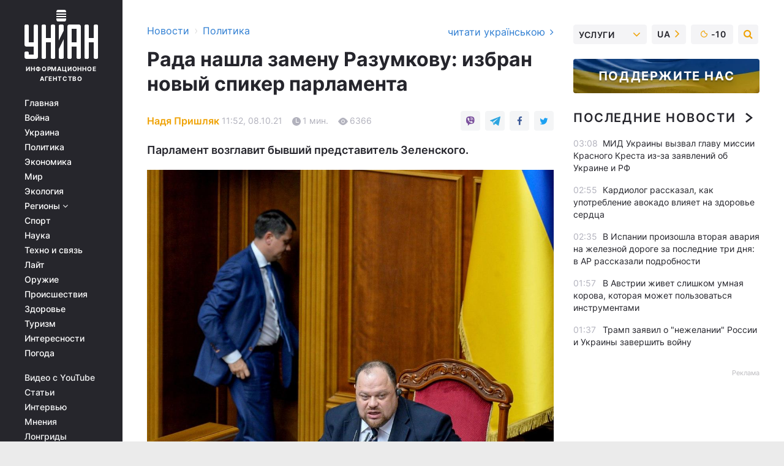

--- FILE ---
content_type: text/html; charset=UTF-8
request_url: https://www.unian.net/politics/rada-nashla-zamenu-razumkovu-izbran-novyy-spiker-parlamenta-novosti-ukraina-11569825.html
body_size: 32979
content:
    <!doctype html><html lang="ru"><head><meta charset="utf-8"><meta name="viewport" content="width=device-width, initial-scale=1.0, maximum-scale=2"><title>Рада нашла замену Разумкову: избран новый спикер парламента</title><meta name="description" content="Уже избран новый спикер Верховной Рады. Дмитрия Разумкова на посту заменит первый заместитель главы парламента Руслан Стефанчук. Важная политическая новость."/><meta name="keywords" content="разумков новости сегодня, разумков новини, разумков отставка новости, рада новости, верховная рада новости"/><meta name="theme-color" content="#28282d"><link rel="manifest" href="https://www.unian.net/manifest.json"><link rel="shortcut icon" href="https://www.unian.net/favicon.ico"/><meta property="fb:page_id" content="112821225446278"/><meta property="fb:app_id" content="1728296543975266"/><meta name="application-name" content="УНИАН"><meta name="apple-mobile-web-app-title" content="УНИАН"><meta name="apple-itunes-app" content="app-id=840099366, affiliate-data=ct=smartbannerunian"><link rel="mask-icon" href="https://www.unian.net/images/safari-pinned-tab.svg" color="#28282d"><link rel="apple-touch-icon" href="https://www.unian.net/images/apple-touch-icon.png"><link rel="apple-touch-icon" sizes="76x76" href="https://www.unian.net/images/apple-touch-icon-76x76.png"><link rel="apple-touch-icon" sizes="120x120" href="https://www.unian.net/images/apple-touch-icon-120x120.png"><link rel="apple-touch-icon" sizes="152x152" href="https://www.unian.net/images/apple-touch-icon-152x152.png"><link rel="apple-touch-icon" sizes="180x180" href="https://www.unian.net/images/apple-touch-icon-180x180.png"><link rel="preconnect" href="https://get.optad360.io/" crossorigin><link rel="preconnect" href="https://images.unian.net/" crossorigin><link rel="preconnect" href="https://membrana-cdn.media/" crossorigin><link rel="preconnect" href="https://www.googletagmanager.com/" crossorigin><link rel="preconnect" href="https://static.cloudflareinsights.com" crossorigin><link rel="preconnect" href="https://securepubads.g.doubleclick.net" crossorigin><link rel="preconnect" href="https://pagead2.googlesyndication.com/" crossorigin><link rel="dns-prefetch" href="https://i.ytimg.com/"><link rel="dns-prefetch" href="https://1plus1.video/"><link rel="dns-prefetch" href="https://ls.hit.gemius.pl"><link rel="dns-prefetch" href="https://jsc.idealmedia.io/"><link rel="dns-prefetch" href="https://gaua.hit.gemius.pl/"><link rel="dns-prefetch" href="https://cm.g.doubleclick.net/"><link rel="dns-prefetch" href="https://fonts.googleapis.com/"><link rel="dns-prefetch" href="https://ep2.adtrafficquality.google/"><link rel="dns-prefetch" href="https://ep1.adtrafficquality.google/"><meta property="og:image:width" content="620"><meta property="og:image:height" content="324"><meta property="og:image:type" content="image/jpeg"><meta property="og:url" content="https://www.unian.net/politics/rada-nashla-zamenu-razumkovu-izbran-novyy-spiker-parlamenta-novosti-ukraina-11569825.html"/><meta property="og:title" content="Рада нашла замену Разумкову: избран новый спикер парламента"/><meta property="og:description" content="Парламент возглавит бывший представитель Зеленского."/><meta property="og:type" content="article"/><meta property="og:image" content="https://images.unian.net/photos/2021_10/thumb_files/620_324_1633600237-1499.jpg?1"/><meta property="og:published_time" content="2021-10-08T11:52:00+03:00"><meta property="og:modified_time" content="2021-10-08T14:09:39+03:00"><meta property="og:tag" content="Дмитрий Разумков"><meta property="og:section" content="Политика"><meta property="og:author:first_name" content="Надя"><meta property="og:author:last_name" content="Пришляк"><meta name="twitter:card" content="summary_large_image"/><meta name="twitter:site" content="@unian"/><meta name="twitter:title" content="Рада нашла замену Разумкову: избран новый спикер парламента"/><meta name="twitter:description" content="Парламент возглавит бывший представитель Зеленского."><meta name="twitter:creator" content="@unian"/><meta name="twitter:image" content="https://images.unian.net/photos/2021_10/thumb_files/1000_545_1633600237-1499.jpg?1"/><meta name="twitter:image:src" content="https://images.unian.net/photos/2021_10/thumb_files/1000_545_1633600237-1499.jpg?1"/><meta name="twitter:domain" content="www.unian.net"/><meta name="robots" content="index, follow, max-image-preview:large"><meta name="telegram:channel" content="@uniannet"><link rel="alternate" href="https://www.unian.net/politics/rada-nashla-zamenu-razumkovu-izbran-novyy-spiker-parlamenta-novosti-ukraina-11569825.html"
                  hreflang="ru"><link rel="alternate" href="https://www.unian.ua/politics/rada-znayshla-zaminu-razumkovu-obrano-novogo-spikera-parlamentu-novini-ukrajina-11569846.html"
                  hreflang="uk"><script>
        function loadVideoNts(url) {
            var script = document.createElement('script');
            script.async = true;
            script.src = url;
            document.head.appendChild(script);
        }
        function handleIntersection(entries, observer) {
            entries.forEach(function (entry) {
                if (entry.isIntersecting) {
                    var videoWrapper = entry.target;
                    observer.unobserve(videoWrapper);

                    window.notsyCmd = window.notsyCmd || [];
                    window.notsyCmd.push(function () {
                        window.notsyInit({
                            pageVersionAutodetect: true,
                            targeting: [['site_section', 'politics']]
                        });
                    });

                    videoWrapper.setAttribute('data-loaded', 'true');
                    observer.disconnect(); // Припиняємо спостереження, коли блок був досягнутий

                    // Завантажуємо скрипт після досягнення блока
                    loadVideoNts('https://cdn.membrana.media/uni/ym.js');
                }
            });
        }

        var options = {
            root: null,
            rootMargin: '0px',
            threshold: 0.1
        };

        var observerMembr = new IntersectionObserver(handleIntersection, options);

        document.addEventListener('DOMContentLoaded', function () {
            var videoWrapper = document.querySelector('.nts-video-wrapper:not([data-loaded])');
            if (videoWrapper) {
                observerMembr.observe(videoWrapper);
            }
        });

    </script><link rel="alternate" href="https://www.unian.net/politics/rada-nashla-zamenu-razumkovu-izbran-novyy-spiker-parlamenta-novosti-ukraina-11569825.html" hreflang="x-default"/><link href="https://www.unian.net/politics/rada-nashla-zamenu-razumkovu-izbran-novyy-spiker-parlamenta-novosti-ukraina-amp-11569825.html" rel="amphtml"><link rel="canonical" href="https://www.unian.net/politics/rada-nashla-zamenu-razumkovu-izbran-novyy-spiker-parlamenta-novosti-ukraina-11569825.html"><link rel="preload" as="font" type="font/woff" crossorigin="anonymous" href="https://www.unian.net/build/assets/fonts/Inter/Inter-Bold.woff"><link rel="preload" as="font" type="font/woff" crossorigin="anonymous" href="https://www.unian.net/build/assets/fonts/Inter/Inter-Medium.woff"><link rel="preload" as="font" type="font/woff" crossorigin="anonymous" href="https://www.unian.net/build/assets/fonts/Inter/Inter-Regular.woff"><link rel="preload" as="font" type="font/woff" crossorigin="anonymous" href="https://www.unian.net/build/assets/fonts/Inter/Inter-SemiBold.woff"><style id="top"> *{margin:0;padding:0}body{font-size:14px;line-height:1.5}html{font-family:sans-serif;-ms-text-size-adjust:100%;-webkit-text-size-adjust:100%;-webkit-tap-highlight-color:rgba(0,0,0,0)}[class*=" icon-"],[class^=icon-],html{-webkit-font-smoothing:antialiased}a,img{border:none;outline:none}*{box-sizing:border-box;-webkit-box-sizing:border-box;-moz-box-sizing:border-box}@media (max-width:1184px){.nano-mob>.nano-content-mob{position:absolute;overflow:scroll;overflow-x:hidden;right:0;bottom:0}.nano-mob>.nano-content-mob::-webkit-scrollbar{display:none}.has-scrollbar>.nano-content-mob::-webkit-scrollbar{display:block}.nano-mob>.nano-pane{display:none!important;background:rgba(0,0,0,.25);position:absolute;width:10px;right:0;top:0;bottom:0;visibility:hidden;opacity:.01;-webkit-transition:.2s;-moz-transition:.2s;-o-transition:.2s;transition:.2s;border-radius:5px}.nano-mob>.nano-pane>.nano-slider{display:none;background:#444;position:relative;margin:0 1px;border-radius:3px}}@media (min-width:1185px){.nano-mob>.nano-content{-moz-appearance:none}.hidden-lg{display:none!important}.nano:not(.nano-mob)>.nano-content{position:absolute;overflow:auto;overflow-x:hidden;top:0;right:-12px!important;bottom:0;left:0}}.app-banner{padding:12px 26px 12px 16px;max-width:240px;height:320px;position:relative;margin:0 auto}.app-banner__title{font-weight:700;font-size:24px;line-height:28px;color:#efa205;margin-bottom:8px}.app-banner__text{font-weight:500;font-size:16px;line-height:20px;color:#fff}.app-banner__bottom{position:absolute;bottom:0;display:flex;justify-content:space-between;width:100%;left:0;padding:12px 16px}.app-banner__btn{height:36px;width:calc(50% - 4px);border:2px solid #efa205;border-radius:8px;text-align:center;line-height:30px}</style><link rel="stylesheet" href="https://www.unian.net/build/post.25f14eadfe90cdfe026eadb8063872ef.css"><style>
        .nts-video {width: 100%; height: calc(100vw / 16 * 9); max-height: 270px; margin: 10px auto; }
        .nts-video-wrapper {max-width: 670px;background: #383842;padding: 8px 16px 16px;border-radius: 4px;margin : 16px 0;overflow: hidden}
        .nts-video-label svg{margin-right: 8px;}
        .nts-video-label {font-weight: 600;font-size: 16px;line-height: 24px;align-self: start;letter-spacing: 0.08em;text-transform: uppercase;color: #B2B2BD;flex-start;align-items: center;
            display: flex;}

        @media (min-width: 1024px) {
            .nts-video {height: 360px; max-height: 360px;    margin-bottom: unset;}
        }
        @media (max-width: 1200px) {


        }

    </style><script type="application/ld+json">{"@context":"https:\/\/schema.org","@type":"ProfilePage","mainEntity":{"@type":"Person","name":"Надя Пришляк","description":"Окончила факультет журналистики Львовского государственного университета имени Ивана Франко. Начала работать в газетах на Прикарпатье, затем - в Киеве.  Позже присоединилась к команде УНИАН. Работала правительственным корреспондентом, писала и в экономические печатные издания. Уже около 20 лет - парламентский корреспондент. При ее \"каденции\" сменилось несколько созывов парламентов и немало председателей Верховной Рады Украины - Владимир Литвин, Александр Мороз, Арсений Яценюк, Владимир Рыбак, Александр Турчинов, Владимир Гройсман, Андрей Парубий, теперь - Дмитрий Разумков. В работе с политиками всегда исходит из понимания, что они пытаются использовать журналистов для собственного пиара, а корреспондентам нужна объективная информация.","email":"n.pryshliak@unian.net","image":"https:\/\/images.unian.net\/photos\/2020_10\/thumb_files\/300_300_1602512554-2688.png","jobTitle":"Корреспондент УНИАН","sameAs":["https:\/\/www.unian.ua\/editor\/nadya-prishlyak","https:\/\/twitter.com\/nadina5111966"],"url":"https:\/\/www.unian.net\/editor\/nadya-prishlyak"}}</script><script type="application/ld+json">{"@context":"https:\/\/schema.org","@type":"NewsArticle","headline":"Рада нашла замену Разумкову: избран новый спикер парламента","description":"Парламент возглавит бывший представитель Зеленского.","articleSection":"Политика","inLanguage":"ru","isAccessibleForFree":true,"datePublished":"2021-10-08T11:52:00+03:00","dateModified":"2021-10-08T14:09:39+03:00","mainEntityOfPage":{"@type":"WebPage","@id":"https:\/\/www.unian.net\/politics\/rada-nashla-zamenu-razumkovu-izbran-novyy-spiker-parlamenta-novosti-ukraina-11569825.html"},"image":{"@type":"ImageObject","url":"https:\/\/images.unian.net\/photos\/2021_09\/thumb_files\/1200_0_1633009317-2905.jpg"},"publisher":{"@type":"Organization","name":"УНИАН","legalName":"Украинское независимое информационное агентство УНИАН","url":"https:\/\/www.unian.net\/","sameAs":["https:\/\/www.facebook.com\/uniannet\/","https:\/\/www.facebook.com\/UNIAN.ua","https:\/\/www.facebook.com\/unian.ukraine","https:\/\/www.facebook.com\/pogoda.unian\/","https:\/\/www.facebook.com\/devichnikunian\/","https:\/\/www.facebook.com\/starsunian\/","https:\/\/x.com\/unian","https:\/\/t.me\/uniannet","https:\/\/invite.viber.com\/?g2=AQA%2Fnf2OzxyI50pG6plG5XH2%2FokWAnOf0dNcAMevia2uE9z%2FYouMau7DjYf%2B06f1&lang=ru","https:\/\/www.youtube.com\/@unian","https:\/\/www.youtube.com\/@unian_tv","https:\/\/uk.wikipedia.org\/wiki\/%D0%A3%D0%9D%D0%86%D0%90%D0%9D","https:\/\/ru.wikipedia.org\/wiki\/%D0%A3%D0%9D%D0%98%D0%90%D0%9D","https:\/\/www.linkedin.com\/company\/96838031\/"],"foundingDate":1993,"logo":{"@type":"ImageObject","url":"https:\/\/www.unian.net\/images\/unian_schema.png","width":95,"height":60},"address":{"@type":"PostalAddress","streetAddress":"ул. Кириловская 23","addressLocality":"Киев","postalCode":"01001","addressCountry":"UA"},"contactPoint":{"@type":"ContactPoint","email":"unian.headquoters@unian.net","telephone":"+38-044-498-07-60","contactType":"headquoters","areaServed":"UA","availableLanguage":["uk-UA","ru-UA","en-UA"]}},"author":{"@type":"Person","name":"Надя Пришляк","description":"Окончила факультет журналистики Львовского государственного университета имени Ивана Франко. Начала работать в газетах на Прикарпатье, затем - в Киеве.  Позже присоединилась к команде УНИАН. Работала правительственным корреспондентом, писала и в экономические печатные издания. Уже около 20 лет - парламентский корреспондент. При ее \"каденции\" сменилось несколько созывов парламентов и немало председателей Верховной Рады Украины - Владимир Литвин, Александр Мороз, Арсений Яценюк, Владимир Рыбак, Александр Турчинов, Владимир Гройсман, Андрей Парубий, теперь - Дмитрий Разумков. В работе с политиками всегда исходит из понимания, что они пытаются использовать журналистов для собственного пиара, а корреспондентам нужна объективная информация.","email":"n.pryshliak@unian.net","image":"https:\/\/images.unian.net\/photos\/2020_10\/thumb_files\/300_300_1602512554-2688.png","jobTitle":"Корреспондент УНИАН","sameAs":["https:\/\/www.unian.ua\/editor\/nadya-prishlyak","https:\/\/twitter.com\/nadina5111966"],"url":"https:\/\/www.unian.net\/editor\/nadya-prishlyak"},"articleBody":"Руслан Стефанчук в Раде займет пост Дмитрия Разумкова \/ УНИАН\r\n\r\n\r\nВерховная Рада в четверг, 7 октября, нашла замену Дмитрию Разумкову – новым председателем парламента станет Руслан Стефанчук, который был первым заместителем спикера ВР и представлял в законодательном органе президента Владимира Зеленского.\r\n\r\n\"За\" кандидатуру Стефанчука проголосовал 261 нардеп.\r\n\r\n\nКак Рада голосовала за кандидатуру Стефанчука\r\n\r\n\r\nКроме 222 депутатов из фракции \"СН\", решение поддержали 18 депутатов от группы \"Доверие\", 15 - группы \"За будущее\", 6 внефракционных депутатов.\r\n\r\nЗа кандидатуру Стефанчука не голосовали в полном составе фракции \"Европейская солидарность\", \"Оппозиционная платформа - За жизнь\", \"Голос\" и \"Батькивщина\".\r\n\r\nКандидатуру Стефанчука на должность председателя ВР предложила фракция \"Слуга народа\".\r\n\r\nНапомним, парламент уволил Дмитрия Разумкова с поста спикера 7 октября. Такое решение поддержали 284 нардепа.\r\n\r\nПотенциальным кандидатом на пост председателя Рады называли Руслана Стефанчука.\r\n\r\nДо того, как Разумкова уволили, Владимир Зеленский своим указом освободил Стефанчука от исполнения обязанностей представителя главы государства в парламенте.\r\n\r\nСтефанчук – юрист, он попал в Раду в 2019 году по списку партии \"Слуга народа\". Стефанчук впервые был назначен представителем президента в ВР в мае 2019-го.\r\n\r\nПозже – 19 августа 2019 года, Зеленский уволил Стефанчука с поста и в тот же день снова его назначил на ту же должность \"по согласию\"."}</script><script type="application/ld+json">{"@context":"https:\/\/schema.org","@type":"BreadcrumbList","itemListElement":[{"@type":"ListItem","position":1,"item":{"@id":"https:\/\/www.unian.net\/","name":"Новости"}},{"@type":"ListItem","position":2,"item":{"@id":"https:\/\/www.unian.net\/politics","name":"Политика"}},{"@type":"ListItem","position":3,"item":{"@id":"https:\/\/www.unian.net\/politics\/rada-nashla-zamenu-razumkovu-izbran-novyy-spiker-parlamenta-novosti-ukraina-11569825.html","name":"Рада нашла замену Разумкову: избран новый спикер парламента"}}]}</script><link rel="alternate" type="application/rss+xml" href="https://rss.unian.net/site/gplay_52_rus.rss"/><script type="application/ld+json">{"@context":"https:\/\/schema.org","@type":"SoftwareApplication","name":"УНИАН","operatingSystem":"iOS 13.0 or later","applicationCategory":"BusinessApplication","offers":{"@type":"Offer","price":"0","priceCurrency":"USD"}}</script><script type="application/ld+json">{"@context":"https:\/\/schema.org","@type":"SoftwareApplication","name":"УНИАН","operatingSystem":"ANDROID","applicationCategory":"BusinessApplication","offers":{"@type":"Offer","price":"0","priceCurrency":"USD"}}</script><script type="application/ld+json">{"@context":"https:\/\/schema.org","@type":"Organization","name":"УНИАН","legalName":"Украинское независимое информационное агентство УНИАН","url":"https:\/\/www.unian.net\/","sameAs":["https:\/\/www.facebook.com\/uniannet\/","https:\/\/www.facebook.com\/UNIAN.ua","https:\/\/www.facebook.com\/unian.ukraine","https:\/\/www.facebook.com\/pogoda.unian\/","https:\/\/www.facebook.com\/devichnikunian\/","https:\/\/www.facebook.com\/starsunian\/","https:\/\/x.com\/unian","https:\/\/t.me\/uniannet","https:\/\/invite.viber.com\/?g2=AQA%2Fnf2OzxyI50pG6plG5XH2%2FokWAnOf0dNcAMevia2uE9z%2FYouMau7DjYf%2B06f1&lang=ru","https:\/\/www.youtube.com\/@unian","https:\/\/www.youtube.com\/@unian_tv","https:\/\/uk.wikipedia.org\/wiki\/%D0%A3%D0%9D%D0%86%D0%90%D0%9D","https:\/\/ru.wikipedia.org\/wiki\/%D0%A3%D0%9D%D0%98%D0%90%D0%9D","https:\/\/www.linkedin.com\/company\/96838031\/"],"foundingDate":1993,"logo":{"@type":"ImageObject","url":"https:\/\/www.unian.net\/images\/unian_schema.png","width":95,"height":60},"address":{"@type":"PostalAddress","streetAddress":"ул. Кириловская 23","addressLocality":"Киев","postalCode":"01001","addressCountry":"UA"},"contactPoint":{"@type":"ContactPoint","email":"unian.headquoters@unian.net","telephone":"+38-044-498-07-60","contactType":"headquoters","areaServed":"UA","availableLanguage":["uk-UA","ru-UA","en-UA"]}}</script><script type="application/ld+json">{"@context":"https:\/\/schema.org","@type":"NewsMediaOrganization","name":"УНИАН","legalName":"Украинское независимое информационное агентство УНИАН","url":"https:\/\/www.unian.net\/","sameAs":["https:\/\/www.facebook.com\/uniannet\/","https:\/\/www.facebook.com\/UNIAN.ua","https:\/\/www.facebook.com\/unian.ukraine","https:\/\/www.facebook.com\/pogoda.unian\/","https:\/\/www.facebook.com\/devichnikunian\/","https:\/\/www.facebook.com\/starsunian\/","https:\/\/x.com\/unian","https:\/\/t.me\/uniannet","https:\/\/invite.viber.com\/?g2=AQA%2Fnf2OzxyI50pG6plG5XH2%2FokWAnOf0dNcAMevia2uE9z%2FYouMau7DjYf%2B06f1&lang=ru","https:\/\/www.youtube.com\/@unian","https:\/\/www.youtube.com\/@unian_tv","https:\/\/uk.wikipedia.org\/wiki\/%D0%A3%D0%9D%D0%86%D0%90%D0%9D","https:\/\/ru.wikipedia.org\/wiki\/%D0%A3%D0%9D%D0%98%D0%90%D0%9D","https:\/\/www.linkedin.com\/company\/96838031\/"],"foundingDate":1993,"logo":{"@type":"ImageObject","url":"https:\/\/www.unian.net\/images\/unian_schema.png","width":95,"height":60},"address":{"@type":"PostalAddress","streetAddress":"ул. Кириловская 23","addressLocality":"Киев","postalCode":"01001","addressCountry":"UA"},"contactPoint":{"@type":"ContactPoint","email":"unian.headquoters@unian.net","telephone":"+38-044-498-07-60","contactType":"headquoters","areaServed":"UA","availableLanguage":["uk-UA","ru-UA","en-UA"]}}</script><script type="application/ld+json">{"@context":"https:\/\/schema.org","@type":"WebSite","name":"Украинское независимое информационное агентство УНИАН","alternateName":"УНИАН","url":"https:\/\/www.unian.net\/","potentialAction":{"@type":"SearchAction","target":"https:\/\/www.unian.net\/search?q={search_term_string}","query-input":"required name=search_term_string"},"author":{"@type":"NewsMediaOrganization","name":"УНИАН","legalName":"Украинское независимое информационное агентство УНИАН","url":"https:\/\/www.unian.net\/","sameAs":["https:\/\/www.facebook.com\/uniannet\/","https:\/\/www.facebook.com\/UNIAN.ua","https:\/\/www.facebook.com\/unian.ukraine","https:\/\/www.facebook.com\/pogoda.unian\/","https:\/\/www.facebook.com\/devichnikunian\/","https:\/\/www.facebook.com\/starsunian\/","https:\/\/x.com\/unian","https:\/\/t.me\/uniannet","https:\/\/invite.viber.com\/?g2=AQA%2Fnf2OzxyI50pG6plG5XH2%2FokWAnOf0dNcAMevia2uE9z%2FYouMau7DjYf%2B06f1&lang=ru","https:\/\/www.youtube.com\/@unian","https:\/\/www.youtube.com\/@unian_tv","https:\/\/uk.wikipedia.org\/wiki\/%D0%A3%D0%9D%D0%86%D0%90%D0%9D","https:\/\/ru.wikipedia.org\/wiki\/%D0%A3%D0%9D%D0%98%D0%90%D0%9D","https:\/\/www.linkedin.com\/company\/96838031\/"],"foundingDate":1993,"logo":{"@type":"ImageObject","url":"https:\/\/www.unian.net\/images\/unian_schema.png","width":95,"height":60},"address":{"@type":"PostalAddress","streetAddress":"ул. Кириловская 23","addressLocality":"Киев","postalCode":"01001","addressCountry":"UA"},"contactPoint":{"@type":"ContactPoint","email":"unian.headquoters@unian.net","telephone":"+38-044-498-07-60","contactType":"headquoters","areaServed":"UA","availableLanguage":["uk-UA","ru-UA","en-UA"]}},"creator":{"@type":"NewsMediaOrganization","name":"УНИАН","legalName":"Украинское независимое информационное агентство УНИАН","url":"https:\/\/www.unian.net\/","sameAs":["https:\/\/www.facebook.com\/uniannet\/","https:\/\/www.facebook.com\/UNIAN.ua","https:\/\/www.facebook.com\/unian.ukraine","https:\/\/www.facebook.com\/pogoda.unian\/","https:\/\/www.facebook.com\/devichnikunian\/","https:\/\/www.facebook.com\/starsunian\/","https:\/\/x.com\/unian","https:\/\/t.me\/uniannet","https:\/\/invite.viber.com\/?g2=AQA%2Fnf2OzxyI50pG6plG5XH2%2FokWAnOf0dNcAMevia2uE9z%2FYouMau7DjYf%2B06f1&lang=ru","https:\/\/www.youtube.com\/@unian","https:\/\/www.youtube.com\/@unian_tv","https:\/\/uk.wikipedia.org\/wiki\/%D0%A3%D0%9D%D0%86%D0%90%D0%9D","https:\/\/ru.wikipedia.org\/wiki\/%D0%A3%D0%9D%D0%98%D0%90%D0%9D","https:\/\/www.linkedin.com\/company\/96838031\/"],"foundingDate":1993,"logo":{"@type":"ImageObject","url":"https:\/\/www.unian.net\/images\/unian_schema.png","width":95,"height":60},"address":{"@type":"PostalAddress","streetAddress":"ул. Кириловская 23","addressLocality":"Киев","postalCode":"01001","addressCountry":"UA"},"contactPoint":{"@type":"ContactPoint","email":"unian.headquoters@unian.net","telephone":"+38-044-498-07-60","contactType":"headquoters","areaServed":"UA","availableLanguage":["uk-UA","ru-UA","en-UA"]}},"publisher":{"@type":"NewsMediaOrganization","name":"УНИАН","legalName":"Украинское независимое информационное агентство УНИАН","url":"https:\/\/www.unian.net\/","sameAs":["https:\/\/www.facebook.com\/uniannet\/","https:\/\/www.facebook.com\/UNIAN.ua","https:\/\/www.facebook.com\/unian.ukraine","https:\/\/www.facebook.com\/pogoda.unian\/","https:\/\/www.facebook.com\/devichnikunian\/","https:\/\/www.facebook.com\/starsunian\/","https:\/\/x.com\/unian","https:\/\/t.me\/uniannet","https:\/\/invite.viber.com\/?g2=AQA%2Fnf2OzxyI50pG6plG5XH2%2FokWAnOf0dNcAMevia2uE9z%2FYouMau7DjYf%2B06f1&lang=ru","https:\/\/www.youtube.com\/@unian","https:\/\/www.youtube.com\/@unian_tv","https:\/\/uk.wikipedia.org\/wiki\/%D0%A3%D0%9D%D0%86%D0%90%D0%9D","https:\/\/ru.wikipedia.org\/wiki\/%D0%A3%D0%9D%D0%98%D0%90%D0%9D","https:\/\/www.linkedin.com\/company\/96838031\/"],"foundingDate":1993,"logo":{"@type":"ImageObject","url":"https:\/\/www.unian.net\/images\/unian_schema.png","width":95,"height":60},"address":{"@type":"PostalAddress","streetAddress":"ул. Кириловская 23","addressLocality":"Киев","postalCode":"01001","addressCountry":"UA"},"contactPoint":{"@type":"ContactPoint","email":"unian.headquoters@unian.net","telephone":"+38-044-498-07-60","contactType":"headquoters","areaServed":"UA","availableLanguage":["uk-UA","ru-UA","en-UA"]}},"datePublished":"2026-01-21T04:32:49+02:00","dateModified":"2026-01-21T04:32:49+02:00","inLanguage":"ru"}</script><link href="https://www.googletagmanager.com/gtag/js?id=G-TECJ2YKWSJ" rel="preload" as="script"><script async src="https://www.googletagmanager.com/gtag/js?id=G-TECJ2YKWSJ"></script><script>window.dataLayer = window.dataLayer || [];function gtag(){dataLayer.push(arguments);}gtag('js', new Date());gtag('config', 'G-TECJ2YKWSJ');</script><script>(function(w,d,s,l,i){w[l]=w[l]||[];w[l].push({'gtm.start':new Date().getTime(),event:'gtm.js'});var f=d.getElementsByTagName(s)[0],j=d.createElement(s),dl=l!='dataLayer'?'&l='+l:'';j.async=true;j.src='https://www.googletagmanager.com/gtm.js?id='+i+dl;f.parentNode.insertBefore(j,f);})(window,document,'script','dataLayer','GTM-N24V2BL');</script></head><body class="home" data-infinite-scroll=""><div id="page_content" class="container main-wrap" data-page="1" data-page-max="50"><div class="main-column row m-0"><div class="col-lg-2 col-sm-12 prl0"><div class="main-menu"><div class="main-menu__content nano"><div class="nano-content"><div class="inside-nano-content"><a href="javascript:void(0);" id="trigger" class="menu-trigger hidden-lg" aria-label="menu"></a><div class="main-menu__logo"><a href="https://www.unian.net/"><img src="https://www.unian.net/images/unian-logo.svg" alt="Информационное агентство" width="120" height="80"/><div class="main-menu__logo-text">Информационное агентство</div></a></div><div class="hidden-lg main-menu__search"><div class="header-search__toggle hidden-lg" style="width: 15px; height: 19px"><i class="fa fa-search"></i></div><form method="GET" action="https://www.unian.net/search" class="header-search__form disactive"><div class="header-search__close hidden-lg">+</div><input type="text" name="q" aria-label="search" class="header-search__input" placeholder=" "/><input type="hidden" name="token" value="121187006"/><button type="submit" class="header-search__button" aria-label="search"><i class="fa fa-search"></i></button></form></div><nav class="main-menu__nav mp-menu nano nano-mob" id="mp-menu"><div class="main-menu__close hidden-lg">+</div><div class="nano-content nano-content-mob"><div class="mp-level main-menu__list"><ul><li class="main-menu__item"><a href="https://www.unian.net/">Главная</a></li><li class="main-menu__item"><a href="https://www.unian.net/war">Война</a></li><li class="main-menu__item"><a href="https://www.unian.net/society">Украина</a></li><li class="main-menu__item"><a href="https://www.unian.net/politics">Политика</a></li><li class="main-menu__item"><a href="https://www.unian.net/economics">Экономика</a></li><li class="main-menu__item"><a href="https://www.unian.net/world">Мир</a></li><li class="main-menu__item"><a href="https://www.unian.net/ecology">Экология</a></li><li class="main-menu__item has-submenu"><a href="javascript:void(0);">Регионы <i class="fa fa-angle-down"></i></a><div class="sub-level main-menu__sub-list"><ul><li><a href="https://www.unian.net/kyiv">Киев</a></li><li><a href="https://www.unian.net/lvov">Львов</a></li><li><a href="https://www.unian.net/dnepropetrovsk">Днепр</a></li><li><a href="https://www.unian.net/kharkiv">Харьков</a></li><li><a href="https://www.unian.net/odessa">Одесса</a></li></ul></div></li><li class="main-menu__item"><a href="https://sport.unian.net/">Спорт</a></li><li class="main-menu__item"><a href="https://www.unian.net/science">Наука</a></li><li class="main-menu__item"><a href="https://www.unian.net/techno">Техно и связь</a></li><li class="main-menu__item"><a href="https://www.unian.net/lite">Лайт</a></li><li class="main-menu__item"><a href="https://www.unian.net/weapons">Оружие</a></li><li class="main-menu__item"><a href="https://www.unian.net/incidents">Происшествия</a></li><li class="main-menu__item"><a href="https://health.unian.net/">Здоровье</a></li><li class="main-menu__item"><a href="https://www.unian.net/tourism">Туризм</a></li><li class="main-menu__item"><a href="https://www.unian.net/curiosities">Интересности</a></li><li class="main-menu__item"><a href="https://pogoda.unian.net">Погода</a></li></ul></div><div class="main-menu__services main-menu__list"><ul><li class="main-menu__item"><a href="https://www.unian.net/video-youtube">Видео с YouTube</a></li><li class="main-menu__item"><a href="https://www.unian.net/detail/publications">Статьи</a></li><li class="main-menu__item"><a href="https://www.unian.net/detail/interviews">Интервью</a></li><li class="main-menu__item"><a href="https://www.unian.net/detail/opinions">Мнения</a></li><li class="main-menu__item"><a href="https://www.unian.net/longrids">Лонгриды</a></li><li class="main-menu__item hidden-lg"><a href="https://www.unian.net/static/press/live">Пресс-центр</a></li><li class="main-menu__item has-submenu hidden-lg"><a href="javascript:void(0);">Услуги<i class="fa fa-angle-down"></i></a><div class="sub-level main-menu__sub-list"><ul><li><a href="https://www.unian.net/static/advertising/advert">Реклама на сайте</a></li><li><a href="https://www.unian.net/static/press/about">Пресс-центр</a></li><li><a href="https://photo.unian.net/">Фотобанк</a></li><li><a href="https://www.unian.net/static/monitoring/about">Мониторинг СМИ</a></li><li><a href="https://www.unian.net/static/subscription/products">Подписка на новости</a></li></ul></div></li></ul></div><div class="main-menu__services main-menu__list"><ul><li class="main-menu__item"><a href="https://www.unian.net/news/archive">Архив</a></li><li class="main-menu__item "><a href="https://www.unian.net/vacancy">Вакансии</a></li><li class="main-menu__item"><a href="https://www.unian.net/static/contacts">Контакты</a></li></ul></div></div></nav></div></div></div><div id="M473096ScriptRootC1436947" class="ideal-story" data-attribute="https://jsc.idealmedia.io/u/n/unian.net.1436947.js"></div></div></div><div class="col-lg-10 col-sm-12"><div class=" hot-news--negative"  ></div><div  class="running-line--negative"></div><div class="content-column"
											><div id="block_left_column_content" class="left-column sm-w-100"
																					 data-ajax-url="https://www.unian.net/politics/rada-nashla-zamenu-razumkovu-izbran-novyy-spiker-parlamenta-novosti-ukraina-11569825.html"
																	><div class=" infinity-item"
         data-url="https://www.unian.net/politics/rada-nashla-zamenu-razumkovu-izbran-novyy-spiker-parlamenta-novosti-ukraina-11569825.html"
         data-title="Рада нашла замену Разумкову: избран новый спикер парламента"
         data-io-article-url="https://www.unian.net/politics/rada-nashla-zamenu-razumkovu-izbran-novyy-spiker-parlamenta-novosti-ukraina-11569825.html"
         data-prev-url="https://www.unian.net/politics"
    ><div class="article "><div class="top-bredcr "><div class="breadcrumbs"><ol vocab="https://schema.org/" typeof="BreadcrumbList"><li property="itemListElement" typeof="ListItem"><a property="item" typeof="WebPage"
               href="/detail/all_news"><span
                        property="name">  Новости</span></a><meta property="position" content="1"></li><li><span>›</span></li><li property="itemListElement" typeof="ListItem"><a property="item" typeof="WebPage"
                   href="https://www.unian.net/politics"><span
                            property="name">  Политика</span></a><meta property="position" content="2"></li></ol></div><a href="https://www.unian.ua/politics/rada-znayshla-zaminu-razumkovu-obrano-novogo-spikera-parlamentu-novini-ukrajina-11569846.html" rel="alternate" hreflang="uk" class="other-lang ">
                                   читати українською
                                                                <i class="fa fa-angle-right"></i></a></div><h1>Рада нашла замену Разумкову: избран новый спикер парламента</h1><div class="article__info    "><div><p class="article__author--bottom    "><a href="https://www.unian.net/editor/nadya-prishlyak" class="article__author-name">
                                                                                                                                        Надя Пришляк
                                                            </a></p><div class="article__info-item time ">11:52, 08.10.21</div><span class="article__info-item comments"><i class="unian-read"></i>
                                1 мин.
                            </span><span class="article__info-item views"><i class="unian-eye"></i><span id="js-views-11569825"></span><script>
    function CreateRequest() {
        var Request = false;

        if (window.XMLHttpRequest) {
            //Gecko-совместимые браузеры, Safari, Konqueror
            Request = new XMLHttpRequest();
        } else if (window.ActiveXObject) {
            //Internet explorer
            try {
                Request = new ActiveXObject("Microsoft.XMLHTTP");
            } catch (CatchException) {
                Request = new ActiveXObject("Msxml2.XMLHTTP");
            }
        }

        if (!Request) {
            return null;
        }

        return Request;
    }

    /*
        Функция посылки запроса к файлу на сервере
        r_method  - тип запроса: GET или POST
        r_path    - путь к файлу
        r_args    - аргументы вида a=1&b=2&c=3...
        r_handler - функция-обработчик ответа от сервера
    */
    function SendRequest(r_method, r_path, r_args, r_handler) {
        //Создаём запрос
        var Request = CreateRequest();

        //Проверяем существование запроса еще раз
        if (!Request) {
            return;
        }

        //Назначаем пользовательский обработчик
        Request.onreadystatechange = function() {
            //Если обмен данными завершен
            if (Request.readyState == 4) {
                if (Request.status == 200) {
                    //Передаем управление обработчику пользователя
                    r_handler(Request);
                }
            }
        }

        //Проверяем, если требуется сделать GET-запрос
        if (r_method.toLowerCase() == "get" && r_args.length > 0)
            r_path += "?" + r_args;

        //Инициализируем соединение
        Request.open(r_method, r_path, true);

        if (r_method.toLowerCase() == "post") {
            //Если это POST-запрос

            //Устанавливаем заголовок
            Request.setRequestHeader("Content-Type","application/x-www-form-urlencoded; charset=utf-8");
            //Посылаем запрос
            Request.send(r_args);
        } else {
            //Если это GET-запрос
            Request.responseType = 'json';
            //Посылаем нуль-запрос
            Request.send(null);
        }
    }

    //Создаем функцию обработчик
    var Handler = function(Request) {
        document.getElementById("js-views-11569825").innerHTML = ' ' + Request.response.views;
    }

    //Отправляем запрос
    SendRequest("GET", '/ajax/views/11569825', "", Handler);
</script></span></div><div class="article-shares " data-url="https://www.unian.net/politics/rada-nashla-zamenu-razumkovu-izbran-novyy-spiker-parlamenta-novosti-ukraina-11569825.html"><div class="social-likes"><a href="viber://forward?text=https://www.unian.net/politics/rada-nashla-zamenu-razumkovu-izbran-novyy-spiker-parlamenta-novosti-ukraina-11569825.html" class="vb" rel="nofollow noopener"><i class="unian-viber"></i></a><a href="https://telegram.me/share/url?url=https://www.unian.net/politics/rada-nashla-zamenu-razumkovu-izbran-novyy-spiker-parlamenta-novosti-ukraina-11569825.html" class="tg" rel="nofollow noopener"><i class="unian-telegramm"></i></a><a href="https://www.facebook.com/sharer.php?u=https://www.unian.net/politics/rada-nashla-zamenu-razumkovu-izbran-novyy-spiker-parlamenta-novosti-ukraina-11569825.html" class="fb" rel="nofollow noopener"><i class="fa fa-facebook"></i></a><a href="https://twitter.com/share?&url=https://www.unian.net/politics/rada-nashla-zamenu-razumkovu-izbran-novyy-spiker-parlamenta-novosti-ukraina-11569825.html&text=Рада нашла замену Разумкову: избран новый спикер парламента" class="tw" rel="nofollow noopener"><i class="fa fa-twitter"></i></a></div></div></div><p class="article__like-h2">Парламент возглавит бывший представитель Зеленского.</p><div class="article-text  "><div class="photo_block"><img alt="Руслан Стефанчук в Раде займет пост Дмитрия Разумкова / УНИАН" data-height="849" data-width="1200" src="[data-uri]" title="Руслан Стефанчук в Раде займет пост Дмитрия Разумкова / УНИАН" width="774" height="547" data-src="https://images.unian.net/photos/2021_10/1633600237-1499.jpg?0.5393735013553826" class="lazy"><div class="subscribe_photo_text">Руслан Стефанчук в Раде займет пост Дмитрия Разумкова / УНИАН</div></div><p>Верховная Рада в четверг, 7 октября, нашла замену Дмитрию Разумкову – новым председателем парламента станет Руслан Стефанчук, который был первым заместителем спикера ВР и представлял в законодательном органе президента Владимира Зеленского.</p><p>"За" кандидатуру Стефанчука проголосовал 261 нардеп.</p><div class="photo_block"><img alt="Как Рада голосовала за кандидатуру Стефанчука" data-height="692" data-width="1190" src="[data-uri]" title="Как Рада голосовала за кандидатуру Стефанчука" width="767" height="446" data-src="https://images.unian.net/photos/2021_10/1633683409-9583.png?0.9993582081696335" class="lazy"><div class="subscribe_photo_text">Как Рада голосовала за кандидатуру Стефанчука</div></div><p>Кроме 222 депутатов из фракции "СН", решение поддержали 18 депутатов от группы "Доверие", 15 - группы "За будущее", 6 внефракционных депутатов.</p><div><div class="nts-video-wrapper"><div class="nts-video-label"><svg xmlns="http://www.w3.org/2000/svg" width="24" height="24" viewbox="0 0 24 24" fill="none"><path d="M17 12L9 16L9 8L17 12Z" fill="#B2B2BD"></path><rect x="0.5" y="0.5" width="23" height="23" rx="11.5" stroke="#B2B2BD"></rect></svg>Видео дня</div><div class="nts-video UNI_VIDEO"></div></div></div><p>За кандидатуру Стефанчука не голосовали в полном составе фракции "Европейская солидарность", "Оппозиционная платформа - За жизнь", "Голос" и "Батькивщина".</p><p>Кандидатуру Стефанчука на должность председателя ВР предложила фракция "Слуга народа".</p><p>Напомним, <a href="https://www.unian.net/politics/rada-otpravila-v-otstavku-dmitriya-razumkova-novosti-ukraina-11569570.html" target="_blank">парламент уволил Дмитрия Разумкова с поста спикера</a> 7 октября. Такое решение поддержали 284 нардепа.</p><p>Потенциальным кандидатом на пост председателя Рады называли Руслана Стефанчука.</p><p>До того, как Разумкова уволили, Владимир Зеленский своим указом освободил Стефанчука <a href="https://www.unian.net/politics/zelenskiy-uvolil-svoego-predstavitelya-v-parlamente-dokument-novosti-ukraina-11569483.html" target="_blank">от исполнения обязанностей представителя главы государства в парламенте</a>.</p><p>Стефанчук – юрист, он попал в Раду в 2019 году по списку партии "Слуга народа". Стефанчук впервые был назначен представителем президента в ВР в мае 2019-го.</p><p>Позже – 19 августа 2019 года, Зеленский уволил Стефанчука с поста и в тот же день снова его назначил на ту же должность "по согласию".</p></div><div class="article__tags "><a href="https://www.unian.net/tag/dmitriy-razumkov" data-gtm-click data-gtm-action="Click"
                                       data-gtm-type="Tags" data-gtm-text="Дмитрий Разумков"
                                       class="article__tag  ">Дмитрий Разумков</a></div><a href="https://donate.unian.net" class="support-post"><span class="support-post__text">Помогите проекту</span><span class="support-post__btn">Поддержите нас</span></a><div class="article-bottom  "><div class="social-btn-bottom"><a href="https://t.me/uniannet" class="social-btn-bottom__item tg"
       target="_blank" rel="nofollow noopener"><i class="unian-telegramm"></i><span>Читать УНИАН в Telegram</span></a><a href="https://invite.viber.com/?g2=AQA%2Fnf2OzxyI50pG6plG5XH2%2FokWAnOf0dNcAMevia2uE9z%2FYouMau7DjYf%2B06f1&lang=ru"
       target="_blank" rel="nofollow noopener" class="social-btn-bottom__item vb"><svg xmlns="http://www.w3.org/2000/svg" width="16" height="16" viewBox="0 0 16 16" fill="none"><path d="M8.41685 12.2214C8.17554 12.524 7.71972 12.4857 7.71972 12.4857C4.40261 11.6391 3.51396 8.27953 3.51396 8.27953C3.51396 8.27953 3.47566 7.8275 3.77826 7.58233L4.3758 7.10732C4.67457 6.87747 4.86226 6.32202 4.55966 5.77805C4.39112 5.47542 4.05405 4.93528 3.80508 4.59435C3.54078 4.23425 2.92792 3.49875 2.92409 3.49492C2.62915 3.14249 2.19248 3.06205 1.73284 3.29955C1.73284 3.29955 1.72901 3.30338 1.72518 3.30338C1.28851 3.54855 0.88249 3.878 0.503283 4.29555L0.495623 4.30321C0.212174 4.64414 0.0474681 4.98125 0.00916379 5.3107C0.00150347 5.349 -0.00232792 5.3988 0.00150258 5.45626C-0.00232792 5.60183 0.0206558 5.74357 0.0666204 5.88531L0.0819421 5.8968C0.223666 6.40629 0.583721 7.25289 1.36129 8.66644C1.8669 9.58199 2.384 10.3481 2.89727 10.9917C3.1654 11.3326 3.47183 11.6812 3.82423 12.0375L3.96212 12.1754C4.31835 12.5278 4.66691 12.8343 5.00781 13.1024C5.65132 13.6158 6.41357 14.1329 7.33286 14.6386C8.74627 15.4162 9.59278 15.7763 10.1022 15.918L10.1137 15.9334C10.2554 15.9793 10.3972 15.9985 10.5427 15.9985C10.6002 16.0023 10.65 15.9985 10.6883 15.9908C11.0177 15.9525 11.3548 15.7878 11.6957 15.5043L11.7033 15.4967C12.1208 15.1174 12.4502 14.7075 12.6954 14.2747C12.6954 14.2747 12.6992 14.2708 12.6992 14.267C12.9367 13.8073 12.8563 13.3706 12.5039 13.0756C12.5039 13.0756 11.7646 12.4589 11.4046 12.1946C11.0675 11.9456 10.5236 11.6123 10.221 11.4399C9.67705 11.1373 9.12164 11.325 8.89182 11.6238L8.41685 12.2214Z" fill="#7C529E"/><path fill-rule="evenodd" clip-rule="evenodd" d="M4.94375 3.0038C4.52633 2.5858 4.52633 1.90808 4.94375 1.49008C6.70394 -0.272583 10.7377 -0.944911 13.8406 2.1624C16.9436 5.26972 16.2722 9.30908 14.512 11.0717C14.0946 11.4897 13.4178 11.4897 13.0004 11.0717C12.583 10.6537 12.583 9.97602 13.0004 9.55801C13.9258 8.63136 14.5971 5.94744 12.329 3.67613C10.0609 1.40482 7.38071 2.07715 6.45536 3.0038C6.03794 3.4218 5.36117 3.4218 4.94375 3.0038ZM6.95754 4.85172C6.54012 5.26972 6.54012 5.94744 6.95754 6.36544C7.37496 6.78345 8.05172 6.78345 8.46914 6.36544C8.55903 6.27543 8.76472 6.1747 9.05612 6.1747C9.34751 6.1747 9.55321 6.27543 9.64309 6.36544C9.73297 6.45545 9.83357 6.66144 9.83357 6.95324C9.83357 7.24504 9.73297 7.45102 9.64309 7.54103C9.22567 7.95903 9.22567 8.63675 9.64309 9.05475C10.0605 9.47276 10.7373 9.47276 11.1547 9.05475C11.7362 8.47244 11.9713 7.66993 11.9713 6.95324C11.9713 6.23655 11.7362 5.43404 11.1547 4.85172C10.5732 4.2694 9.7718 4.03397 9.05612 4.03397C8.34043 4.03397 7.53904 4.2694 6.95754 4.85172Z" fill="#7C529E"/></svg><span>Читать УНИАН в Viber</span></a></div></div><div class="partner-news margin-top-20"     style="height: 520px"  ><div class="title-without-border black">
    Новости партнеров
</div><div class="  article-bottom-gallery-slider"><iframe data-src="/content/li-987-rus.html" style="width:100%" loading="lazy" class="partners-iframe"
                height="470" frameborder="0" scrolling="no" title="partners news"></iframe></div></div></div></div></div><div id="block_right_column_content" class="right-column newsfeed  d-none d-md-block"

																							><div class="tools"><div class="dropdown tools__dropdown tools__item"><a href="javascript:void(0);" class="dropdown-toggle">
            Услуги
            <i class="fa fa-angle-down"></i></a><div class="dropdown-menu"><a class="dropdown__item" href="https://www.unian.net/static/advertising/advert">Реклама</a><a class="dropdown__item" href="https://www.unian.net/static/press/about">Пресс-центр</a><a class="dropdown__item" href="https://photo.unian.net/">Фотобанк</a><a class="dropdown__item" href="https://www.unian.net/static/monitoring/about">Мониторинг</a></div></div><div class="tools__item"><a href="https://www.unian.ua/politics/rada-znayshla-zaminu-razumkovu-obrano-novogo-spikera-parlamentu-novini-ukrajina-11569846.html" class="tools__link"><span>
                                     UA
                             </span><i class="fa fa-angle-right"></i></a></div><div class="tools__item" style="width: 69px; justify-content: center"><a               href="https://pogoda.unian.net"
              class="tools__link" id="unian_weather_widget"><i class="fa fa-sun-o mr-1"></i><div></div></a></div><div class="tools__item tools-search"><div class="tools-search__toggle"><i class="fa fa-search"></i></div><form method="GET" action="https://www.unian.net/search" class="tools-search__form"><input type="text" name="q" aria-label="search" class="tools-search__input" placeholder=" " maxlength="20"/><input type="hidden" name="token" value="589694992"/><button type="submit" class="tools-search__button" aria-label="search"><i class="fa fa-search"></i></button></form></div></div><a href="https://donate.unian.net  " class="support-unian">
            Поддержите нас
        </a><!-- Block all_news start --><div  data-vr-zone="all_right_news" class="block-base ajax-block-container"><section class="newsfeed-column"><a href="https://www.unian.net/detail/all_news" class="title-bordered">
        

                                                                                Последние новости
                                                            <i class="unian-arrow-more"></i></a><div
                                             data-block-ajax-url="https://www.unian.net/ajax/all_news?page_route=news_post_new"
                data-ajax-page="1"
                data-ajax-limit="75"
                data-counter=""
                    ><ul class="newsfeed__list "><li class="newsfeed__item"><span class="newsfeed__time">03:08</span><h3 class="newsfeed__link"><a href="https://www.unian.net/politics/voyna-v-ukraine-mid-vyzval-krasnyy-krest-iz-za-zayavleniy-ob-ukraine-i-rf-13261584.html"  data-vr-contentbox="news_0">МИД Украины вызвал главу миссии Красного Креста из-за заявлений об Украине и РФ</a></h3></li><li class="newsfeed__item"><span class="newsfeed__time">02:55</span><h3 class="newsfeed__link"><a href="https://www.unian.net/curiosities/kak-avokado-vliyaet-na-serdce-kardiolog-podelilsya-informaciey-13261533.html"  data-vr-contentbox="news_1">Кардиолог рассказал, как употребление авокадо влияет на здоровье сердца</a></h3></li><li class="newsfeed__item"><span class="newsfeed__time">02:35</span><h3 class="newsfeed__link"><a href="https://www.unian.net/world/avariya-na-zheleznoy-doroge-v-ispanii-na-prigorodnyy-poezd-upala-stena-13261578.html"  data-vr-contentbox="news_2">В Испании произошла вторая авария на железной дороге за последние три дня: в AP рассказали подробности</a></h3></li><li class="newsfeed__item"><span class="newsfeed__time">01:57</span><h3 class="newsfeed__link"><a href="https://www.unian.net/curiosities/umnye-zhivotnye-v-avstrii-korova-nauchilas-polzovatsya-instrumentami-chtoby-chesat-sebe-spinu-13261518.html"  data-vr-contentbox="news_3">В Австрии живет слишком умная корова, которая может пользоваться инструментами</a></h3></li><li class="newsfeed__item"><span class="newsfeed__time">01:37</span><h3 class="newsfeed__link"><a href="https://www.unian.net/world/voyna-v-ukraine-tramp-pozhalovalsya-na-nezhelanie-rf-i-ukrainy-zavershit-boevye-deystviya-13261572.html"  data-vr-contentbox="news_4">Трамп заявил о "нежелании"  России и Украины завершить войну</a></h3></li><li class="newsfeed__banner banner-fb"><span class="newsfeed__ad">Реклама</span><div class="bnr-block__bnr" style="height: 600px; overflow:hidden;"><!-- Banner UDF1 () start. --><div data-banner="[https://images.unian.net/photos/2021_04/1619793683-7224.png]" data-banner-link="[https://www.unian.net/pogoda/]" data-ad="/82479101/Unian.net_/UDF1_300x600" data-type="bnr" data-size="[[300, 600]]"></div><ins class="staticpubads89354" data-sizes-desktop="300x600" data-slot="14" data-type_oa="GDF1"></ins><!-- Banner UDF1 () end. --></div></li><li class="newsfeed__item"><span class="newsfeed__time">01:00</span><h3 class="newsfeed__link"><a href="https://www.unian.net/world/kanada-voennye-podgotovili-plan-na-sluchay-vozmozhnogo-napadeniya-ssha-13261566.html"  data-vr-contentbox="news_5">В Канаде смоделировали возможное вторжение США в страну и подготовились дать ответ</a></h3></li><li class="newsfeed__item"><span class="newsfeed__time">00:55</span><h3 class="newsfeed__link"><a href="https://www.unian.net/curiosities/4-daty-rozhdeniya-obladateli-kotoryh-rabotayut-s-angelami-hranitelyami-13261458.html"  data-vr-contentbox="news_6">Созданы для высшей миссии: 4 даты рождения, обладатели которых связаны с ангелами</a></h3></li><li class="newsfeed__item"><span class="newsfeed__time">00:17</span><h3 class="newsfeed__link"><a href="https://www.unian.net/science/zemlya-poteryaet-gravitaciyu-v-avguste-2026-goda-v-nasa-otvetili-na-sluhi-o-proekte-yakor-13261560.html"  data-vr-contentbox="news_7">В августе Земля потеряет гравитацию на 7 секунд? Сеть взорвала теория о черных дырах и спасении для избранных</a></h3></li><li class="newsfeed__item d-flex align-items-center w-100"><div class="newsfeed__time newsfeed__tg"><svg xmlns="http://www.w3.org/2000/svg" width="20" height="16" viewBox="0 0 20 16" fill="none"><path fill-rule="evenodd" clip-rule="evenodd" d="M1.36937 6.90067C6.73698 4.64981 10.3103 3.15417 12.1046 2.42856C17.2115 0.370208 18.285 0.0148083 18.9751 0C19.1285 0 19.4659 0.0296168 19.6959 0.207316C19.8799 0.355399 19.926 0.547908 19.9566 0.695991C19.9873 0.844074 20.018 1.15505 19.9873 1.39198C19.7112 4.20556 18.515 11.0322 17.9016 14.1715C17.6409 15.5043 17.1348 15.9485 16.644 15.993C15.5705 16.0818 14.7577 15.3118 13.7302 14.6602C12.1046 13.6384 11.1998 13.0017 9.62015 11.9947C7.79516 10.8397 8.97604 10.2029 10.0189 9.16634C10.2949 8.89979 15.0031 4.75347 15.0951 4.38326C15.1104 4.33883 15.1104 4.16113 15.0031 4.07228C14.8957 3.98343 14.7424 4.01305 14.6197 4.04267C14.451 4.07228 11.8745 5.73081 6.85967 9.00345C6.12354 9.49212 5.46409 9.72905 4.86598 9.71425C4.20654 9.69944 2.94898 9.35885 1.99815 9.06268C0.847949 8.70728 -0.0722116 8.51477 0.00446848 7.89282C0.0504765 7.56704 0.510557 7.24126 1.36937 6.90067Z" fill="#26A5E4"/></svg></div><h3><a class="newsfeed__link w-100" href="https://t.me/uniannet" target="_blank"  ><b>УНИАН в Телеграм - новости Украины в режиме онлайн</b></a></h3></li><li class="newsfeed__item"><span class="newsfeed__time">00:13</span><h3 class="newsfeed__link"><a href="https://www.unian.net/world/nato-tramp-raskritikoval-alyans-13261554.html"  data-vr-contentbox="news_8">Я сделал для НАТО больше, чем любой другой человек, - Трамп</a></h3></li><li class="newsfeed__date"><a href="https://www.unian.net/news/archive/20260120">20 января, вторник</a></li><li class="newsfeed__item"><span class="newsfeed__time">23:49</span><h3 class="newsfeed__link"><a href="https://www.unian.net/curiosities/ssha-prodali-etot-300-metrovyy-superavianosec-vsego-za-1-cent-i-vot-pochemu-13261407.html"  data-vr-contentbox="news_9">ВМС США продали этот 300-метровый суперавианосец всего за один цент, и вот почему</a></h3></li><li class="newsfeed__item"><span class="newsfeed__time">23:36</span><h3 class="newsfeed__link"><a href="https://www.unian.net/society/szch-leytenant-vsu-podelilsya-kak-vernut-voennyh-na-sluzhbu-13261548.html"  data-vr-contentbox="news_10">"Хотят нормального отношения": лейтенант ВСУ рассказал, как вернуть из СЗЧ мужчин</a></h3></li><li class="newsfeed__item strong"><span class="newsfeed__time">23:26</span><h3 class="newsfeed__link"><a href="https://www.unian.net/world/sovet-mira-tramp-zayavil-chto-ego-sovet-mozhet-zamenit-oon-13261545.html"  data-vr-contentbox="news_11">Замена для ООН: Трамп сделал дерзкое заявление о своем Совете мира, - CNN</a></h3></li><li class="newsfeed__item"><span class="newsfeed__time">23:06</span><h3 class="newsfeed__link"><a href="https://www.unian.net/economics/energetics/posle-nochnyh-atak-rossii-timchenko-v-davose-prizval-k-nemedlennoy-podderzhke-energetiki-ukrainy-13261539.html"  data-vr-contentbox="news_12">После ночных атак России: Тимченко в Давосе призвал к немедленной поддержке энергетики Украины</a></h3></li><li class="newsfeed__item strong"><span class="newsfeed__time">22:58</span><h3 class="newsfeed__link"><a href="https://www.unian.net/economics/energetics/grafik-otklyucheniya-sveta-na-zavtra-21-yanvarya-kogda-ne-budet-elektroenergii-13261440.html"  data-vr-contentbox="news_13"><span class="blue-marker">обновлено</span>Графики отключений электроэнергии в среду: когда не будет света 21 января</a></h3></li><li class="newsfeed__item"><span class="newsfeed__time">22:49</span><h3 class="newsfeed__link"><a href="https://www.unian.net/techno/gadgets/kakoy-luchshiy-77-dyuymovyy-televizor-top-5-modeley-na-lyuboy-byudzhet-13261392.html"  data-vr-contentbox="news_14">Эксперты выбрали лучшие 77-дюймовые телевизоры на рынке: какие бренды в списке</a></h3></li><li class="newsfeed__item"><span class="newsfeed__time">22:43</span><h3 class="newsfeed__link"><a href="https://www.unian.net/economics/energetics/udary-po-kievu-ekspert-obyasnil-zamysel-rossiyskih-atak-po-energetike-13261524.html"  data-vr-contentbox="news_15">Россия стремится "отключить" Киев: эксперт объяснил новую стратегию врага</a></h3></li><li class="newsfeed__item strong"><span class="newsfeed__time">22:24</span><h3 class="newsfeed__link"><a href="https://www.unian.net/economics/energetics/kiev-novosti-v-stolice-vosstanovili-vodosnabzhenie-kogda-poyavitsya-otoplenie-novosti-kieva-13261512.html"  data-vr-contentbox="news_16">В Киеве восстановили водоснабжение. Шмыгаль сказал, когда появится тепло</a></h3></li><li class="newsfeed__item"><span class="newsfeed__time">22:20</span><h3 class="newsfeed__link"><a href="https://www.unian.net/world/mirnye-peregovory-vitkoff-i-dmitriev-proveli-vstrechu-13261506.html"  data-vr-contentbox="news_17">Виткофф и Дмитриев провели встречу в Давосе по мирному плану США: появились детали</a></h3></li><li class="newsfeed__item"><span class="newsfeed__time">22:01</span><h3 class="newsfeed__link"><a href="https://www.unian.net/world/sovet-mira-tramp-lukashenko-podpisal-dokument-o-prisoedinenii-belarusi-13261500.html"  data-vr-contentbox="news_18">Лукашенко подписал документ о присоединении Беларуси к Совету мира и вспомнил про Украину</a></h3></li><li class="newsfeed__item"><span class="newsfeed__time">21:40</span><h3 class="newsfeed__link"><a href="https://www.unian.net/world/tramp-i-makron-prezident-francii-prokommentiroval-publikaciyu-ih-perepiski-13261491.html"  data-vr-contentbox="news_19">Макрон прокомментировал "слив" Трампом их переписки</a></h3></li><li class="newsfeed__item"><span class="newsfeed__time">21:38</span><h3 class="newsfeed__link"><a href="https://www.unian.net/pogoda/news/mukachevo-zemletryasenie-v-zakarpate-zafiksirovali-oshchutimye-tolchki-13261485.html"  data-vr-contentbox="news_20">На Закарпатье произошло землетрясение (карта)</a></h3></li><li class="newsfeed__item"><span class="newsfeed__time">21:37</span><h3 class="newsfeed__link"><a href="https://www.unian.net/economics/energetics/rossiya-atakuet-energetiku-postoyannymi-celyami-rossiyan-stanovyatsya-kriticheskie-podstancii-svyazannye-s-aes-13261479.html"  data-vr-contentbox="news_21">Россия постоянно атакует критические подстанции АЭС: эксперт оценил угрозу населению</a></h3></li><li class="newsfeed__item"><span class="newsfeed__time">21:30</span><h3 class="newsfeed__link"><a href="https://www.unian.net/techno/neiroseti/chto-to-neozhidannoe-proishodit-s-otvetami-chatgpt-kogda-vy-obrashchaetes-k-nemu-grubo-13261248.html"  data-vr-contentbox="news_22">Что-то неожиданное происходит с ответами ChatGPT, когда вы обращаетесь к нему грубо</a></h3></li><li class="newsfeed__item"><span class="newsfeed__time">21:22</span><h3 class="newsfeed__link"><a href="https://www.unian.net/world/zdorove-trampa-v-ssha-prizyvayut-kongress-nachat-rassledovanie-iz-za-posyagatelstva-trampa-na-grenlandiyu-13261473.html"  data-vr-contentbox="news_23">Известный доктор из США призвал Конгресс начать расследование в отношении здоровья Трампа</a></h3></li><li class="newsfeed__item strong"><span class="newsfeed__time">21:06</span><h3 class="newsfeed__link"><a href="https://www.unian.net/war/voyna-v-ukraine-budanov-sdelal-zayavlenie-o-dostizhenii-mira-13261467.html"  data-vr-contentbox="news_24">Буданов сделал заявление о достижении мира в Украине</a></h3></li><li class="newsfeed__banner"><span class="newsfeed__ad">Реклама</span><div class="banner-container" style="height: 250px; overflow: hidden; margin-bottom: 20px;"><!-- Banner UDF2 () start. --><div data-ad="/82479101/Unian.net_/UDF2_300x250" data-type="bnr" data-size="[[300, 250]]"></div><ins class="staticpubads89354" data-sizes-desktop="300x250,250x250,200x200" data-slot="26" data-type_oa="UDF2"></ins><!-- Banner UDF2 () end. --></div></li><li class="newsfeed__item"><span class="newsfeed__time">21:02</span><h3 class="newsfeed__link"><a href="https://www.unian.ua/economics/energetics/vichno-ukrajinska-energetika-trimatisya-ne-zmozhe-ale-vazhlivo-protrimatisya-do-vesni-ekspert-volodimir-omelchenko-13261437.html"  data-vr-contentbox="news_25"><span class="blue-marker">Интервью</span>"Украинская энергетика не сможет держаться вечно. Но важно продержаться до весны", - эксперт Владимир Омельченко</a></h3></li><li class="newsfeed__item"><span class="newsfeed__time">20:58</span><h3 class="newsfeed__link"><a href="https://www.unian.net/economics/auto/kitayskie-avtomobili-polsha-planiruet-zapretit-vezd-avto-iz-knr-na-svoi-voennye-bazy-13261461.html"  data-vr-contentbox="news_26">Польша планирует запретить въезд китайских автомобилей на свои военные базы</a></h3></li><li class="newsfeed__item"><span class="newsfeed__time">20:45</span><h3 class="newsfeed__link"><a href="https://www.unian.net/lite/astrology/goroskop-2026-tolko-eti-znaki-zodiaka-smogut-kardinalno-izmenit-sudbu-do-konca-goda-13261221.html"  data-vr-contentbox="news_27">Только эти знаки Зодиака смогут кардинально изменить судьбу до конца года</a></h3></li><li class="newsfeed__item strong"><span class="newsfeed__time">20:39</span><h3 class="newsfeed__link"><a href="https://www.unian.net/war/sbivanie-shahedov-zelenskiy-nedovolen-rabotoy-vozdushnyh-sil-v-chasti-sbivaniya-vrazheskih-dronov-13261452.html"  data-vr-contentbox="news_28">"Сбитие "Шахедов" было неудовлетворительным": Зеленский раскритиковал Воздушные силы</a></h3></li><li class="newsfeed__item strong"><span class="newsfeed__time">20:38</span><h3 class="newsfeed__link"><a href="https://www.unian.net/economics/energetics/otklyuchenie-sveta-ekspert-ocenil-realno-li-ne-vyklyuchat-svet-domam-s-elektrootopleniem-13261446.html"  data-vr-contentbox="news_29">Правительство не выполнит обещание о бесперебойном свете для "замерзших" домов, - эксперт</a></h3></li><li class="newsfeed__item"><span class="newsfeed__time">20:34</span><h3 class="newsfeed__link"><a href="https://www.unian.net/science/uchenye-otkryli-novuyu-formu-vody-ona-odnovremenno-tverdaya-i-zhidkaya-13261323.html"  data-vr-contentbox="news_30">Ученые впервые детально увидели "невозможную" воду: она одновременно твердая и жидкая</a></h3></li><li class="newsfeed__item"><span class="newsfeed__time">20:11</span><h3 class="newsfeed__link"><a href="https://www.unian.net/world/pora-vzyatsya-za-um-gubernator-kalifornii-zhestko-raskritikoval-mirovyh-liderov-13261425.html"  data-vr-contentbox="news_31">"Пора взяться за ум": губернатор Калифорнии жестко раскритиковал мировых лидеров</a></h3></li><li class="newsfeed__item strong"><span class="newsfeed__time">20:10</span><h3 class="newsfeed__link"><a href="https://www.unian.net/economics/energetics/otklyuchenie-sveta-v-kieve-million-potrebiteley-bez-sveta-bolee-4-tysyach-domov-bez-tepla-novosti-kieva-13261431.html"  data-vr-contentbox="news_32">В Киеве миллион потребителей без света, более 4 тысяч домов без тепла, - Зеленский</a></h3></li><li class="newsfeed__item"><span class="newsfeed__time">19:59</span><h3 class="newsfeed__link"><a href="https://www.unian.net/lite/stars/taras-cimbalyuk-shcho-vidomo-pro-olenu-svitlicku-13261416.html"  data-vr-contentbox="news_33">"Наталочку как ветром сдуло": видео Цымбалюка с другой актрисой породило множество шуток</a></h3></li><li class="newsfeed__item"><span class="newsfeed__time">19:44</span><h3 class="newsfeed__link"><a href="https://www.unian.net/world/idealnoe-reshenie-problemy-ukrainy-rf-delaet-stavku-na-grenlandskiy-krizis-politico-13261413.html"  data-vr-contentbox="news_34">"Идеальное решение" проблемы Украины: РФ делает ставку на Гренландский кризис, - Politico</a></h3></li><li class="newsfeed__item"><span class="newsfeed__time">19:30</span><h3 class="newsfeed__link"><a href="https://www.unian.net/economics/auto/yakiy-shtraf-za-neochishchenu-vid-snigu-mashinu-chi-budut-shtrafuvati-ukrajinciv-13261365.html"  data-vr-contentbox="news_35"><span class="blue-marker">Проверено экспертом</span>Украинских водителей массово штрафуют зимой: кого накажут на 1190 гривен</a></h3></li><li class="newsfeed__item"><span class="newsfeed__time">19:30</span><h3 class="newsfeed__link"><a href="https://www.unian.net/lite/advice/kak-povysit-temperaturu-v-komnate-bez-otopleniya-prostoy-sposob-dobavit-100c-13260153.html"  data-vr-contentbox="news_36">Как повысить температуру в комнате без обогревателя: простой способ добавить +10°C</a></h3></li><li class="newsfeed__item"><span class="newsfeed__time">19:25</span><h3 class="newsfeed__link"><a href="https://www.unian.net/lite/astrology/kakoe-vashe-angelskoe-chislo-2026-goda-mesyac-rozhdeniya-podskazhet-13261188.html"  data-vr-contentbox="news_37">Какое ваше ангельское число 2026 года: месяц рождения подскажет</a></h3></li><li class="newsfeed__item"><span class="newsfeed__time">19:19</span><h3 class="newsfeed__link"><a href="https://www.unian.net/lite/stars/nazar-zadniprovskiy-aktor-rozpoviv-pro-problemi-zi-zdorov-yam-13261386.html"  data-vr-contentbox="news_38">"Останавливали ТЦК": звезда "Скаженого весілля" рассказал, почему не мобилизовался в ВСУ</a></h3></li><li class="newsfeed__item"><span class="newsfeed__time">19:13</span><h3 class="newsfeed__link"><a href="https://www.unian.net/weapons/iranskoe-oruzhie-pochemu-ukraine-stoit-obratit-vnimanie-na-zenitnuyu-raketu-359-13261380.html"  data-vr-contentbox="news_39">Украине стоит присмотреться к ракете "359" из Ирана: аналитики рассказали об этом оружии</a></h3></li><li class="newsfeed__item"><span class="newsfeed__time">18:59</span><h3 class="newsfeed__link"><a href="https://www.unian.net/war/voyna-v-ukraine-rf-hochet-sozdat-zonu-kontrolya-v-harkovskoy-i-sumskoy-oblastyah-novosti-harkova-13261368.html"  data-vr-contentbox="news_40">РФ пытается расширить "зоны контроля" в двух областях, - Трегубов</a></h3></li><li class="newsfeed__item"><span class="newsfeed__time">18:47</span><h3 class="newsfeed__link"><a href="https://www.unian.net/world/ssha-i-es-makron-otmetil-chto-mir-teryaet-pravila-a-konflikty-stanovyatsya-normoy-13261356.html"  data-vr-contentbox="news_41">Происходит переход к миру без правил, где действует право сильнейшего, - Макрон</a></h3></li><li class="newsfeed__item strong"><span class="newsfeed__time">18:38</span><h3 class="newsfeed__link"><a href="https://www.unian.net/war/ataka-po-ukraine-20-yanvarya-v-vms-ukazali-na-vazhnye-detali-o-rakete-cirkon-13261350.html"  data-vr-contentbox="news_42">Россияне атаковали Украину "Цирконом": в ВМС указали на важные детали</a></h3></li><li class="newsfeed__item"><span class="newsfeed__time">18:30</span><h3 class="newsfeed__link"><a href="https://www.unian.net/economics/agro/eksport-myasa-ukraina-nachnet-postavlyat-myasnuyu-produkciyu-v-respubliku-kot-d-ivuar-13261344.html"  data-vr-contentbox="news_43">Украина начнет экспортировать мясо в новую страну: какой рынок открыли</a></h3></li><li class="newsfeed__item"><span class="newsfeed__time">18:28</span><h3 class="newsfeed__link"><a href="https://www.unian.net/curiosities/ischezayushchiy-most-mezhdu-daniey-i-shveciey-13261152.html"  data-vr-contentbox="news_44">Кажется, будто исчезает под водой: в чем секрет "исчезающего" моста между двумя странами (видео)</a></h3></li><li class="newsfeed__banner"><span class="newsfeed__ad">Реклама</span><div class="newsfeedbox"><div class="banner-container" style="height: 600px; overflow: hidden;"><!-- Banner UDF3 () start. --><div data-ad="/82479101/Unian.net_/UDF3_300x600" data-type="bnr" data-size="[[300, 600]]"></div><ins class="staticpubads89354" data-sizes-desktop="300x600" data-slot="16" data-type_oa="UDF3"></ins><!-- Banner UDF3 () end. --></div></div></li><li class="newsfeed__item"><span class="newsfeed__time">18:25</span><h3 class="newsfeed__link"><a href="https://sport.unian.net/othersports/aleksey-sereda-ukrainec-priznan-luchshim-prygunom-v-vodu-v-2025-godu-13261338.html"  data-vr-contentbox="news_45">Украинец признан лучшим прыгуном в воду 2025 года по версии European Aquatics</a></h3></li><li class="newsfeed__item"><span class="newsfeed__time">18:22</span><h3 class="newsfeed__link"><a href="https://www.unian.net/politics/aleksandr-kubrakov-zelenskiy-naznachil-novogo-vneshtatnogo-sovetnika-13261332.html"  data-vr-contentbox="news_46">Зеленский назначил Кубракова внештатным советником</a></h3></li><li class="newsfeed__item"><span class="newsfeed__time">18:19</span><h3 class="newsfeed__link"><a href="https://www.unian.net/economics/energetics/cherez-polchasa-ne-chuvstvuesh-ruk-i-nog-energetiki-dtek-rasskazali-o-remontah-v-morozy-13261326.html"  data-vr-contentbox="news_47">"Через полчаса не чувствуешь рук и ног": энергетики ДТЭК рассказали о ремонтах в морозы</a></h3></li><li class="newsfeed__item"><span class="newsfeed__time">18:11</span><h3 class="newsfeed__link"><a href="https://www.unian.net/economics/energetics/ataka-rf-naibolee-slozhno-so-svetom-v-kieve-kievskoy-i-poltavskoy-oblastah-prifrontovyh-regionah-13261314.html"  data-vr-contentbox="news_48">Последствия ночной атаки РФ: в "Укрэнерго" сказали, где самая критичная ситуация со светом</a></h3></li><li class="newsfeed__item strong"><span class="newsfeed__time">18:03</span><h3 class="newsfeed__link"><a href="https://www.unian.net/weapons/voyna-2026-goda-ukraina-razvernet-novoe-pokolenie-perehvatchikov-s-iskusstvennym-intellektom-13261308.html"  data-vr-contentbox="news_49">Украина развернет новое поколение перехватчиков с искусственным интеллектом: WP назвало сроки</a></h3></li><li class="newsfeed__item"><span class="newsfeed__time">18:00</span><h3 class="newsfeed__link"><a href="https://www.unian.net/lite/astrology/goroskop-na-zavtra-po-kartam-taro-rybam-vdohnovenie-skorpionam-peregruz-13261143.html"  data-vr-contentbox="news_50">Гороскоп на 21 января по картам Таро: Рыбам - вдохновение, Скорпионам - перегруз</a></h3></li><li class="newsfeed__item"><span class="newsfeed__time">17:59</span><h3 class="newsfeed__link"><a href="https://www.unian.net/lite/stars/devid-bekhem-upershe-vidreaguvav-na-guchni-zvinuvachennya-sina-13261296.html"  data-vr-contentbox="news_51">Дэвид Бекхэм прервал молчание после громких обвинений сына</a></h3></li><li class="newsfeed__item"><span class="newsfeed__time">17:43</span><h3 class="newsfeed__link"><a href="https://www.unian.net/world/donald-tramp-politika-prezidenta-ssha-vedet-mir-k-anarhii-13261287.html"  data-vr-contentbox="news_52">Трамп ведет мир к новому виду анархии,  - Foreign Affairs</a></h3></li><li class="newsfeed__item"><span class="newsfeed__time">17:42</span><h3 class="newsfeed__link"><a href="https://www.unian.net/war/ataka-po-ukraine-20-yanvarya-sily-pvo-sbili-14-ballisticheskih-raket-vraga-13261281.html"  data-vr-contentbox="news_53">Перехвачено 14 баллистических ракет: Игнат рассказал об особенности атаки РФ</a></h3></li><li class="newsfeed__item"><span class="newsfeed__time">17:34</span><h3 class="newsfeed__link"><a href="https://www.unian.net/lite/style/layfhaki-dlya-zhinok-yak-shvidko-zibratisya-vranci-13261275.html"  data-vr-contentbox="news_54">Как быстро собраться утром: в сети завирушился лайфхак для женщин</a></h3></li><li class="newsfeed__item strong"><span class="newsfeed__time">17:27</span><h3 class="newsfeed__link"><a href="https://www.unian.net/economics/energetics/chernobylskaya-aes-zazhivo-v-minenergo-rasskazali-o-situacii-posle-obstrela-13261269.html"  data-vr-contentbox="news_55">ЧАЭС снова подключена: Минэнерго рассказало о ситуации на станции и радиационном фоне</a></h3></li><li class="newsfeed__item"><span class="newsfeed__time">17:22</span><h3 class="newsfeed__link"><a href="https://www.unian.net/curiosities/chto-poleznee-dlya-zdorovya-greypfrut-ili-apelsin-chem-podnyat-immunitet-zimoy-13260954.html"  data-vr-contentbox="news_56">Апельсины или грейпфруты: какой фрукт эффективнее защищает иммунитет</a></h3></li><li class="newsfeed__item"><span class="newsfeed__time">17:17</span><h3 class="newsfeed__link"><a href="https://www.unian.net/weapons/astronomicheskaya-summa-italiya-nazvala-stoimost-razrabotki-istrebitelya-shestogo-pokoleniya-13261260.html"  data-vr-contentbox="news_57">"Астрономическая сумма": Италия назвала стоимость разработки истребителя шестого поколения</a></h3></li><li class="newsfeed__item"><span class="newsfeed__time">17:16</span><h3 class="newsfeed__link"><a href="https://www.unian.net/world/sovet-mira-diplomat-ocenil-ideyu-donalda-trampa-13261254.html"  data-vr-contentbox="news_58">"Первая попытка объединить овец и волков": дипломат оценил создание Совета мира Трампа</a></h3></li><li class="newsfeed__item"><span class="newsfeed__time">17:12</span><h3 class="newsfeed__link"><a href="https://www.unian.net/politics/holodomor-mozhet-li-ukraina-obvinit-rossiyu-v-genocide-13261236.html"  data-vr-contentbox="news_59"><span class="blue-marker">Мнение</span>Холодомор: может ли Украина обвинить Россию в геноциде</a></h3></li><li class="newsfeed__item"><span class="newsfeed__time">17:10</span><h3 class="newsfeed__link"><a href="https://www.unian.net/lite/holidays/kakoy-segodnya-cerkovnyy-prazdnik-21-yanvarya-2026-zaprety-i-primety-dnya-13260117.html"  data-vr-contentbox="news_60">21 января: церковный праздник сегодня, что строго запрещено давать в долг из дома</a></h3></li><li class="newsfeed__item"><span class="newsfeed__time">17:08</span><h3 class="newsfeed__link"><a href="https://www.unian.net/economics/energetics/voyna-v-ukraine-v-pravitelstve-rasskazali-o-srochnyh-potrebnostyah-13261242.html"  data-vr-contentbox="news_61">Россия нещадно уничтожает энергетику: в правительстве рассказали о срочных нуждах Украины</a></h3></li><li class="newsfeed__item"><span class="newsfeed__time">17:00</span><h3 class="newsfeed__link"><a href="https://www.unian.net/lite/astrology/goroskop-na-zavtra-dlya-vseh-znakov-ovnam-chestnoe-priznanie-vodoleyam-osvobozhdenie-13261104.html"  data-vr-contentbox="news_62">Гороскоп на 21 января: Овнам - честное признание, Водолеям - освобождение</a></h3></li><li class="newsfeed__item"><span class="newsfeed__time">17:00</span><h3 class="newsfeed__link"><a href="https://www.unian.net/pogoda/news/pogoda-kiev-21-yanvarya-temperatura-v-stolice-podnimetsya-do-50-novosti-kieva-13261053.html"  data-vr-contentbox="news_63">21 января температура в Киеве поднимется до -5°</a></h3></li><li class="newsfeed__item"><span class="newsfeed__time">16:54</span><h3 class="newsfeed__link"><a href="https://www.unian.net/weapons/tailand-i-kambodzha-tayskaya-armiya-ispolzovala-ukrainskie-btry-v-boyah-za-prigranichnye-naselennye-punkty-13261224.html"  data-vr-contentbox="news_64">Таиланд применил модификации украинского БТР 3 в боях с Камбоджей (видео)</a></h3></li><li class="newsfeed__banner"><span class="newsfeed__ad">Реклама</span><div class="newsfeed-box "><div class="banner-container" style="height: 250px; overflow: hidden; margin-bottom: 20px;"><!-- Banner UDF4 () start. --><div data-ad="/82479101/Unian.net_/UDF4_300x250" data-type="bnr" data-size="[[300, 250]]"></div><ins class="staticpubads89354" data-sizes-desktop="300x250,250x250" data-slot="17" data-type_oa="UDF4"></ins><!-- Banner UDF4 () end. --></div></div></li><li class="newsfeed__item"><span class="newsfeed__time">16:42</span><h3 class="newsfeed__link"><a href="https://www.unian.net/weapons/dron-forpost-desantniki-unichtozhili-dorogoy-bpla-s-aviabombami-13261209.html"  data-vr-contentbox="news_65">"Жирная" цель: десантники уничтожили дрон за 7,5 млн долларов, который нес авиабомбы (видео)</a></h3></li><li class="newsfeed__item"><span class="newsfeed__time">16:41</span><h3 class="newsfeed__link"><a href="https://www.unian.net/lite/stars/lesya-samayeva-pomerla-mama-ukrajinskoji-aktorki-13261200.html"  data-vr-contentbox="news_66">Известная украинская актриса сообщила о страшной утрате (видео)</a></h3></li><li class="newsfeed__item strong"><span class="newsfeed__time">16:41</span><h3 class="newsfeed__link"><a href="https://www.unian.net/economics/finance/kurs-evro-rezko-ustanovil-novyy-rekord-nbu-napugal-pokazav-oficialnyy-kurs-valyut-21-yanvarya-13261197.html"  data-vr-contentbox="news_67">Евро достиг нового исторического максимума: официальный курс валют на 21 января</a></h3></li><li class="newsfeed__item"><span class="newsfeed__time">16:41</span><h3 class="newsfeed__link"><a href="https://www.unian.net/tourism/lifehacking/ozdorovitelnyy-turizm-v-2026-godu-glavnye-tendencii-na-kotorye-stoit-obratit-vnimanie-13261134.html"  data-vr-contentbox="news_68">От управления гневом до побега в глушь: как туристы оздоравливаются в 2026 году</a></h3></li><li class="newsfeed__item"><span class="newsfeed__time">16:37</span><h3 class="newsfeed__link"><a href="https://www.unian.net/lite/kino/blagodat-2025-interesnye-fakty-o-novom-filme-kultovogo-paolo-sorrentino-13261191.html"  data-vr-contentbox="news_69">"Благодать": пять причин посмотреть новый фильм культового Паоло Соррентино</a></h3></li><li class="newsfeed__item"><span class="newsfeed__time">16:30</span><h3 class="newsfeed__link"><a href="https://www.unian.net/techno/gadgets/nikogda-ne-podklyuchayte-eto-kroshechnoe-ustroystvo-k-usb-portu-vashego-avtomobilya-13261011.html"  data-vr-contentbox="news_70">Никогда не подключайте это крошечное устройство к USB-порту автомобиля</a></h3></li><li class="newsfeed__item strong"><span class="newsfeed__time">16:30</span><h3 class="newsfeed__link"><a href="https://www.unian.net/pogoda/news/pogoda-21-yanvarya-13260870.html"  data-vr-contentbox="news_71">21 января в Украине потеплеет до "плюсов": где сильнее всего повысится температура</a></h3></li><li class="newsfeed__item"><span class="newsfeed__time">16:27</span><h3 class="newsfeed__link"><a href="https://www.unian.net/tourism/news/vozle-evropy-est-zabroshennye-ostrova-s-netronutymi-plyazhami-i-prirodnymi-chudesami-13261155.html"  data-vr-contentbox="news_72">Возле Европы есть заброшенные острова с нетронутыми пляжами и природными чудесами</a></h3></li><li class="newsfeed__item"><span class="newsfeed__time">16:26</span><h3 class="newsfeed__link"><a href="https://www.unian.net/economics/finance/subsidii-v-ukraine-mvf-trebuet-boleznennyh-dlya-ukraincev-reform-13261176.html"  data-vr-contentbox="news_73">Никаких субсидий на свет: МВФ требует от Украины провести болезненные для населения реформы</a></h3></li><li class="newsfeed__item"><span class="newsfeed__time">16:20</span><h3 class="newsfeed__link"><a href="https://www.unian.net/world/sovet-mira-tramp-pomeshaet-li-uchastie-putina-nakazat-ego-za-voynu-v-ukraine-13261173.html"  data-vr-contentbox="news_74">Помешает ли участие Путина в Совете мира наказать его за войну в Украине: ответ Климкина</a></h3></li></ul></div><div class="single-block-loader"><div class="scroll-loader"><img src="https://www.unian.net/images/ajax-loader.svg" alt="загрузка..."/></div></div></section></div><!-- Block all_news end --></div></div><div class="clearfix"></div><div id="page_loader"><div class="scroll-loader"><img src="https://www.unian.net/images/ajax-loader.svg" alt="загрузка..."/></div></div><div class="footer" id="footer_pos"><div class="footer-menu"><div class="footer-menu--all"><div class="footer-menu__block"><a href="https://www.unian.net/tag/voyna-v-ukraine" class="footer-menu__title">Война в Украине</a><div class="footer-menu__list"><a href="https://www.unian.net/tag/natalya-moseychuk" class="footer-menu__link">Наталья Мосейчук +</a></div></div><div class="footer-menu__block"><a href="https://www.unian.net/society" class="footer-menu__title">Новости Украины</a><div class="footer-menu__list"><a href="https://www.unian.net/odessa" class="footer-menu__link">Новости Одессы</a><a href="https://www.unian.net/economics/other/groshi-na-ditinu-2026-yak-oformiti-viplati-i-skilki-platitimut-batkam-13260207.html" class="footer-menu__link">Выплаты на ребенка 2026</a><a href="https://www.unian.net/dnepropetrovsk" class="footer-menu__link">Новости Днепра</a><a href="https://www.unian.net/economics/auto/yakiy-shtraf-za-neochishchenu-vid-snigu-mashinu-chi-budut-shtrafuvati-ukrajinciv-13261365.html" class="footer-menu__link">Штраф за снег на машине</a><a href="https://www.unian.net/kharkiv" class="footer-menu__link">Новости Харькова</a><a href="https://www.unian.net/lvov" class="footer-menu__link">Новости Львова</a><a href="https://www.unian.net/kyiv" class="footer-menu__link">Новости Киева</a><a href="https://www.unian.net/society/yakiy-termin-diji-ukrajinskogo-pasporta-komu-potribno-terminovo-yogo-zaminiti-13259076.html" class="footer-menu__link">Какой термин действия паспорта в Украине</a></div></div><div class="footer-menu__block"><a href="https://www.unian.net/economics" class="footer-menu__title">Новости экономики</a><div class="footer-menu__list"><a href="https://www.unian.net/tag/kurs-dollara" class="footer-menu__link">Курс доллара</a><a href="https://www.unian.net/tag/kurs-evro" class="footer-menu__link">Курс евро</a><a href="https://www.unian.net/tag/kurs-valyut" class="footer-menu__link">Курс валют</a><a href="https://www.unian.net/tag/tarifyi-na-gaz" class="footer-menu__link">Тарифы на газ</a><a href="https://www.unian.net/tag/ukrzaliznyitsya" class="footer-menu__link">Укрзализныця</a><a href="https://www.unian.net/tag/bitkoin" class="footer-menu__link">Биткоин – курс</a><a href="https://www.unian.net/tag/tarifyi-na-elektroenergiyu" class="footer-menu__link">Тарифы на электроэнергию</a></div></div><div class="footer-menu__block"><a href="https://www.unian.net/pogoda" class="footer-menu__title">Прогноз погоды</a><div class="footer-menu__list"><a href="https://www.unian.net/tag/pogoda-na-mesyac" class="footer-menu__link">Погода на месяц</a><a href="https://www.unian.net/tag/sinoptik" class="footer-menu__link">Синоптик</a><a href="https://www.unian.net/tag/pogoda-kiev" class="footer-menu__link">Погода Киев</a><a href="https://www.unian.net/tag/pogoda-na-zavtra" class="footer-menu__link">Погода на завтра</a><a href="https://www.unian.net/tag/magnitnyie-buri" class="footer-menu__link">Магнитные бури</a><a href="https://www.unian.net/tag/pogoda-na-nedelyu" class="footer-menu__link">Погода на неделю</a></div></div><div class="footer-menu__block"><a href="https://www.unian.net/lite/astrology" class="footer-menu__title">Гороскоп</a><div class="footer-menu__list"><a href="https://www.unian.net/tag/goroskop-na-nedelyu" class="footer-menu__link">Гороскоп на неделю</a><a href="https://www.unian.net/lite/astrology/kogda-novolunie-budet-v-yanvare-2026-tochnoe-vremya-i-sovety-astrologa-mariny-skadi-13256598.html" class="footer-menu__link">Когда новолуние в январе 2026</a><a href="https://www.unian.net/tag/goroskop-na-segodnya" class="footer-menu__link">Гороскоп на сегодня</a><a href="https://www.unian.net/tag/goroskop-na-zavtra" class="footer-menu__link">Гороскоп на завтра</a></div></div><div class="footer-menu__block"><a href="https://www.unian.net/lite/advice" class="footer-menu__title">Лайфхаки</a><div class="footer-menu__list"><a href="https://www.unian.net/lite/advice/kak-ochistit-unitaz-ot-rzhavchiny-i-izvestkovogo-naleta-eto-sredstvo-luchshe-belizny-13256256.html" class="footer-menu__link">Как убрать налет в унитазе</a><a href="https://www.unian.net/lite/advice/chem-ubrat-rzhavchinu-v-unitaze-shikarnyy-narodnyy-sposob-13258317.html" class="footer-menu__link">Как отмыть унитаз от ржавчины и налета</a><a href="https://www.unian.net/lite/advice/skolko-varit-yayca-vkrutuyu-i-vsmyatku-zheltok-i-belok-budut-idealnymi-13258377.html" class="footer-menu__link">Сколько минут варить яйца</a><a href="https://www.unian.net/lite/advice/kak-kleit-oboi-chtoby-ne-otkleivalis-poshagovaya-instrukciya-13253337.html" class="footer-menu__link">Как клеить обои, чтобы долго держались</a><a href="https://www.unian.net/lite/advice/kak-ubrat-kosti-iz-ryby-dlya-kotlet-poleznyy-layfhak-13256376.html" class="footer-menu__link">Как убрать кости из рыбы для котлет</a><a href="https://www.unian.net/lite/advice/shcho-mozhna-pidklyuchiti-do-ekoflou-a-shcho-ne-mozhna-ekspert-dav-chitku-instrukciyu-13258233.html" class="footer-menu__link">Что можно и нельзя подключать к Экофлоу</a><a href="https://www.unian.net/lite/advice/kak-otmyt-prigorevshuyu-kastryulyu-poleznye-layfhaki-dlya-hozyaek-13258398.html" class="footer-menu__link">Как отмыть нагар с кастрюли</a><a href="https://www.unian.net/lite/advice/kak-stirat-belye-veshchi-chtoby-oni-ostavalis-belosnezhnymi-samye-luchshie-metody-13254501.html" class="footer-menu__link">Как стирать белые вещи</a><a href="https://www.unian.net/lite/advice/kak-varit-ris-chtoby-on-byl-rassypchatyy-kulinary-podelilis-sekretom-13256652.html" class="footer-menu__link">Как нужно варить рассыпчатый рис</a><a href="https://www.unian.net/lite/advice/skolko-varit-sosiski-chtoby-legko-bylo-chistit-tochnoe-vremya-i-vazhnye-sekrety-13258740.html" class="footer-menu__link">Как варить сосиски</a><a href="https://www.unian.net/lite/advice/pochemu-televizor-pokazyvaet-ne-chetko-kak-uluchshit-kachestvo-izobrazheniya-13255977.html" class="footer-menu__link">Как улучшить изображение на телевизоре</a><a href="https://www.unian.net/lite/advice/chto-nelzya-vylivat-v-rakovinu-ni-v-koem-sluchae-zasoritsya-ochen-bystro-13259085.html" class="footer-menu__link">Что нельзя смывать в раковину</a><a href="https://www.unian.net/lite/advice/kak-prigotovit-omlet-chto-mozhno-dobavit-dlya-vkusa-13255209.html" class="footer-menu__link">Как вкусно приготовить омлет</a><a href="https://www.unian.net/lite/advice/kak-izbavitsya-ot-pleseni-v-vannoy-na-shvah-i-na-stenah-13259733.html" class="footer-menu__link">Как избавиться от плесени</a><a href="https://www.unian.net/lite/advice/zaryadna-stanciya-ekoflou-skilki-koshtuye-yak-obrati-i-pidklyuchiti-13254474.html" class="footer-menu__link">Как выбрать и сколько стоит Экофлоу</a></div></div><div class="footer-menu__block"><a href="https://www.unian.net/lite/holidays" class="footer-menu__title">Какой сегодня праздник</a><div class="footer-menu__list"><a href="https://www.unian.net/lite/holidays/kogda-maslenica-2026-data-prazdnika-po-novomu-kalendaryu-13255929.html" class="footer-menu__link">Когда в 2026 году Масленица</a><a href="https://www.unian.net/lite/holidays/kogda-sretenie-gospodne-2026-data-tradicii-zaprety-prazdnika-13259565.html" class="footer-menu__link">Сретение Господне 2026</a></div></div><div class="footer-menu__block"><a href="https://www.unian.net/lite" class="footer-menu__title">Lite</a><div class="footer-menu__list"><a href="https://www.unian.net/recipes" class="footer-menu__link">Рецепты</a><a href="https://www.unian.net/lite/kino" class="footer-menu__link">Кино</a><a href="https://www.unian.net/lite/astrology" class="footer-menu__link">Астрология</a><a href="https://www.unian.net/lite/style" class="footer-menu__link">Мода</a><a href="https://www.unian.net/lite/holidays" class="footer-menu__link">Праздники</a><a href="https://www.unian.net/tag/magnitnyie-buri" class="footer-menu__link">Магнитные бури</a><a href="https://www.unian.net/lite/relationships" class="footer-menu__link">Отношения</a><a href="https://www.unian.net/lite/advice" class="footer-menu__link">Лайфхаки</a><a href="https://www.unian.net/lite/stars" class="footer-menu__link">Звезды</a><a href="https://www.unian.net/tag/holostyak-2025" class="footer-menu__link">Холостяк 2025</a></div></div><div class="footer-menu__block"><a href="https://www.unian.net/recipes" class="footer-menu__title">Рецепты</a><div class="footer-menu__list"><a href="https://www.unian.net/recipes/second-courses/meat-dishes/myasnye-brizoli-vkusnyy-i-prostoy-recept-s-farshem-13255395.html" class="footer-menu__link">Бризоли из фарша и вафель</a><a href="https://www.unian.net/recipes/second-courses/meat-dishes/pechenochnye-kotlety-ochen-vkusnyy-recept-s-sekretnoy-pripravoy-13256610.html" class="footer-menu__link">Печеночные котлеты</a><a href="https://www.unian.net/recipes/desserts/various-sweets/kozinaki-recept-iz-semechek-kunzhuta-i-greckih-orehov-13258776.html" class="footer-menu__link">Домашние козинаки</a><a href="https://www.unian.net/recipes/desserts/various-sweets/vafelnye-trubochki-so-slivkami-i-sgushchenkoy-vkus-kotoryy-znakom-s-detstva-13260912.html" class="footer-menu__link">Хрустящие вафельные трубочки со сгущенкой</a><a href="https://www.unian.net/lite/advice/chto-mozhno-dobavit-v-vinegret-dlya-vkusa-budet-neveroyatno-vkusno-13253928.html" class="footer-menu__link">Что добавить в винегрет</a></div></div><div class="footer-menu__block"><a href="https://www.unian.net/lite/ogorod" class="footer-menu__title">Сад-огород</a><div class="footer-menu__list"><a href="https://www.unian.net/lite/ogorod/kak-zashchitit-magnolii-ot-moroza-kak-pravilno-uhazhivat-za-ney-zimoy-13258806.html" class="footer-menu__link">Как защитить магнолию зимой</a><a href="https://www.unian.net/lite/ogorod/kakie-sorta-kartofelya-samye-vkusnye-i-urozhaynye-chto-sazhat-v-2026-godu-13260771.html" class="footer-menu__link">Самые вкусные сорта картофеля</a></div></div></div><div class="footer-menu__app"><span class="footer-menu__app-icon" data-hashstring="aXR1bmVz" data-hashtype="href" data-link="" data-target="_blank"><svg xmlns="http://www.w3.org/2000/svg" width="14" height="16" viewBox="0 0 14 16" fill="none"><path d="M11.7047 8.45544C11.6967 7.14395 12.3156 6.15553 13.5654 5.42671C12.8664 4.46521 11.8089 3.93639 10.4149 3.83447C9.09499 3.73447 7.65093 4.5729 7.12217 4.5729C6.56338 4.5729 5.28555 3.86908 4.28011 3.86908C2.20515 3.89985 0 5.45748 0 8.62659C0 9.56309 0.178255 10.5304 0.534764 11.5265C1.01144 12.838 2.7299 16.0513 4.52246 15.9994C5.4598 15.9782 6.12275 15.3609 7.34249 15.3609C8.52618 15.3609 9.13906 15.9994 10.1845 15.9994C11.9931 15.9744 13.5474 13.0533 14 11.738C11.5745 10.64 11.7047 8.52275 11.7047 8.45544ZM9.59971 2.59028C10.6152 1.43264 10.523 0.378831 10.493 0C9.59571 0.0499981 8.55823 0.586516 7.96738 1.24611C7.31645 1.95377 6.93391 2.82874 7.01602 3.81524C7.98541 3.88639 8.87067 3.40756 9.59971 2.59028Z" fill="#EFA205"/></svg><svg xmlns="http://www.w3.org/2000/svg" width="72" height="24" viewBox="0 0 72 24" fill="none"><path d="M10.1438 18.4072H8.09333L6.97016 14.8154H3.06615L1.99625 18.4072H0L3.8679 6.17902H6.25689L10.1438 18.4072ZM6.63159 13.3084L5.61586 10.1154C5.50841 9.78922 5.30707 9.02105 5.01003 7.81183H4.97391C4.85564 8.33191 4.66513 9.10007 4.4033 10.1154L3.40563 13.3084H6.63159Z" fill="#717184"/><path d="M20.0907 13.8902C20.0907 15.3897 19.6925 16.5751 18.8962 17.4452C18.1829 18.2198 17.2972 18.6067 16.2399 18.6067C15.0987 18.6067 14.2789 18.1895 13.7796 17.3552H13.7435V22H11.8186V12.4926C11.8186 11.5498 11.7942 10.5823 11.7472 9.58989H13.4401L13.5476 10.9875H13.5837C14.2256 9.93447 15.1998 9.40888 16.5072 9.40888C17.5292 9.40888 18.3824 9.81961 19.065 10.642C19.7494 11.4653 20.0907 12.5477 20.0907 13.8902ZM18.1296 13.9618C18.1296 13.1036 17.94 12.3961 17.559 11.8393C17.1428 11.2585 16.5839 10.9682 15.8833 10.9682C15.4084 10.9682 14.9768 11.1299 14.5913 11.4487C14.2049 11.7703 13.952 12.1903 13.8338 12.7103C13.7742 12.9529 13.7444 13.1514 13.7444 13.3076V14.7778C13.7444 15.4191 13.9376 15.9603 14.324 16.4023C14.7105 16.8443 15.2125 17.0648 15.83 17.0648C16.555 17.0648 17.1193 16.78 17.5229 16.2121C17.9274 15.6433 18.1296 14.8935 18.1296 13.9618Z" fill="#717184"/><path d="M30.056 13.8902C30.056 15.3897 29.6578 16.5751 28.8606 17.4452C28.1482 18.2198 27.2625 18.6067 26.2052 18.6067C25.064 18.6067 24.2442 18.1895 23.7458 17.3552H23.7097V22H21.7848V12.4926C21.7848 11.5498 21.7604 10.5823 21.7135 9.58989H23.4063L23.5138 10.9875H23.5499C24.1909 9.93447 25.1651 9.40888 26.4734 9.40888C27.4945 9.40888 28.3478 9.81961 29.0321 10.642C29.7138 11.4653 30.056 12.5477 30.056 13.8902ZM28.0949 13.9618C28.0949 13.1036 27.9044 12.3961 27.5234 11.8393C27.1072 11.2585 26.5501 10.9682 25.8486 10.9682C25.3728 10.9682 24.9421 11.1299 24.5557 11.4487C24.1693 11.7703 23.9174 12.1903 23.7991 12.7103C23.7404 12.9529 23.7097 13.1514 23.7097 13.3076V14.7778C23.7097 15.4191 23.9029 15.9603 24.2875 16.4023C24.674 16.8434 25.176 17.0648 25.7953 17.0648C26.5203 17.0648 27.0846 16.78 27.4882 16.2121C27.8927 15.6433 28.0949 14.8935 28.0949 13.9618Z" fill="#717184"/><path d="M41.1976 14.9782C41.1976 16.0183 40.8427 16.8646 40.1304 17.5179C39.3476 18.2318 38.2578 18.5884 36.8575 18.5884C35.5646 18.5884 34.5281 18.3348 33.7435 17.8266L34.1895 16.1938C35.0346 16.7139 35.9618 16.9749 36.9721 16.9749C37.6971 16.9749 38.2614 16.8076 38.6668 16.475C39.0704 16.1424 39.2717 15.6958 39.2717 15.139C39.2717 14.6428 39.1056 14.2247 38.7725 13.8856C38.4411 13.5466 37.8876 13.2314 37.1148 12.9401C35.0111 12.1417 33.9602 10.9719 33.9602 9.43378C33.9602 8.42855 34.3285 7.60433 35.0662 6.96296C35.8011 6.32068 36.7816 6 38.0077 6C39.1011 6 40.0094 6.19388 40.7344 6.58072L40.2532 8.1777C39.576 7.8028 38.8104 7.61536 37.9536 7.61536C37.2764 7.61536 36.7473 7.78534 36.3681 8.12348C36.0476 8.42579 35.8869 8.79425 35.8869 9.23071C35.8869 9.71403 36.0702 10.1137 36.4385 10.428C36.7591 10.7183 37.3414 11.0326 38.1865 11.3716C39.2203 11.7952 39.9796 12.2905 40.4681 12.8584C40.9547 13.4244 41.1976 14.1328 41.1976 14.9782Z" fill="#717184"/><path d="M47.5616 11.0602H45.4399V15.3412C45.4399 16.4301 45.8136 16.974 46.563 16.974C46.907 16.974 47.1923 16.9437 47.418 16.8831L47.4713 18.3707C47.0921 18.5149 46.5928 18.5875 45.9744 18.5875C45.2141 18.5875 44.62 18.3514 44.1912 17.88C43.7641 17.4077 43.5492 16.6157 43.5492 15.5029V11.0584H42.2852V9.58824H43.5492V7.9738L45.4399 7.39308V9.58824H47.5616V11.0602Z" fill="#717184"/><path d="M57.1348 13.926C57.1348 15.2813 56.7538 16.394 55.9936 17.2642C55.1964 18.1601 54.1382 18.6067 52.8191 18.6067C51.5479 18.6067 50.5358 18.1776 49.781 17.3193C49.0262 16.4611 48.6488 15.3778 48.6488 14.0721C48.6488 12.7057 49.037 11.5866 49.8162 10.7164C50.5936 9.84534 51.6427 9.4098 52.9618 9.4098C54.233 9.4098 55.256 9.83891 56.0279 10.698C56.7665 11.5314 57.1348 12.6074 57.1348 13.926ZM55.1377 13.9894C55.1377 13.1762 54.9671 12.4788 54.6213 11.8972C54.2177 11.1933 53.6407 10.8423 52.8932 10.8423C52.1194 10.8423 51.5316 11.1942 51.1281 11.8972C50.7823 12.4797 50.6116 13.1881 50.6116 14.0261C50.6116 14.8393 50.7823 15.5368 51.1281 16.1175C51.5443 16.8213 52.1257 17.1723 52.876 17.1723C53.6109 17.1723 54.1879 16.814 54.6041 16.0991C54.9589 15.5064 55.1377 14.8017 55.1377 13.9894Z" fill="#717184"/><path d="M63.3916 11.3128C63.2011 11.2769 62.998 11.2585 62.7849 11.2585C62.1077 11.2585 61.5841 11.5186 61.2157 12.0396C60.8952 12.499 60.7345 13.0797 60.7345 13.7808V18.4073H58.8104L58.8285 12.3667C58.8285 11.3504 58.8041 10.4251 58.7562 9.59081H60.4329L60.5033 11.2778H60.5566C60.7597 10.698 61.0802 10.2313 61.519 9.88117C61.9479 9.566 62.4111 9.40888 62.9104 9.40888C63.0882 9.40888 63.249 9.42174 63.3916 9.44471V11.3128Z" fill="#717184"/><path d="M72 13.5815C72 13.9325 71.9774 14.2284 71.9296 14.47H66.1548C66.1774 15.3411 66.4564 16.0073 66.9927 16.4667C67.4793 16.8774 68.1086 17.0832 68.8815 17.0832C69.7365 17.0832 70.5166 16.9445 71.2181 16.6661L71.5197 18.026C70.6999 18.3899 69.732 18.5709 68.6151 18.5709C67.2717 18.5709 66.2171 18.1684 65.4497 17.3644C64.6841 16.5604 64.3003 15.4808 64.3003 14.1264C64.3003 12.7968 64.657 11.6895 65.3711 10.8065C66.1187 9.86377 67.129 9.3924 68.4003 9.3924C69.6489 9.3924 70.5942 9.86377 71.2362 10.8065C71.7445 11.5554 72 12.4816 72 13.5815ZM70.1645 13.0733C70.1771 12.4926 70.0516 11.9909 69.7907 11.5673C69.4575 11.0225 68.9456 10.7505 68.2567 10.7505C67.6274 10.7505 67.1155 11.016 66.7245 11.549C66.404 11.9726 66.2135 12.4807 66.1548 13.0724H70.1645V13.0733Z" fill="#717184"/></svg></span><span class="footer-menu__app-icon" data-hashstring="cGxheW1hcmtldA==" data-hashtype="href" data-link="" data-target="_blank"><svg xmlns="http://www.w3.org/2000/svg" width="14" height="16" viewBox="0 0 14 16" fill="none"><path d="M11.9 9.33333L10.5 8L11.9 6.66667C11.9 6.66667 13.3 7.33333 14 8C13.3 8.66667 11.9 9.33333 11.9 9.33333Z" fill="#EFA205"/><path d="M10.5 10.6667L9.1 9.33333L2.1 16C3.5 15.3333 8.4 12 10.5 10.6667Z" fill="#EFA205"/><path d="M0.7 16C0.35 16 0 15.6667 0 15.3333L1.00506e-08 0.666667C0 0.333333 0.35 0 0.7 0L7.83014 7.98325L0.7 16Z" fill="#EFA205"/><path d="M2.1 0L9.1 6.66667L10.5 5.33333C8.4 4 3.5 0.666667 2.1 0Z" fill="#EFA205"/></svg><svg xmlns="http://www.w3.org/2000/svg" width="80" height="24" viewBox="0 0 80 24" fill="none"><path d="M25.5642 10.4303C23.3524 10.4303 21.5249 12.1153 21.5249 14.4257C21.5249 16.7171 23.3332 18.421 25.5644 18.421C27.7955 18.421 29.6036 16.736 29.6036 14.4257C29.6036 12.1153 27.7955 10.4303 25.5642 10.4303ZM25.5642 16.8312C24.3521 16.8312 23.2949 15.8272 23.2949 14.4078C23.2949 12.9687 24.353 11.9845 25.5642 11.9845C26.7755 11.9845 27.8336 12.9687 27.8336 14.4078C27.8336 15.8272 26.7755 16.8312 25.5642 16.8312ZM16.7738 10.4303C14.5425 10.4303 12.7342 12.1153 12.7342 14.4257C12.7342 16.7171 14.5425 18.421 16.7738 18.421C19.0048 18.421 20.8132 16.736 20.8132 14.4257C20.8132 12.1153 19.0048 10.4303 16.7736 10.4303H16.7738ZM16.7738 16.8312C15.5615 16.8312 14.5044 15.8272 14.5044 14.4078C14.5044 12.9687 15.5626 11.9845 16.7738 11.9845C17.9859 11.9845 19.0432 12.9687 19.0432 14.4078C19.0432 15.8272 18.004 16.8312 16.7738 16.8312ZM6.32898 11.6613V13.3463H10.4065C10.2906 14.293 9.96462 14.9935 9.48336 15.4673C8.88732 16.0541 7.96398 16.6983 6.32898 16.6983C3.80876 16.6983 1.86668 14.6913 1.86668 12.2105C1.86668 9.72974 3.80981 7.6848 6.32898 7.6848C7.69418 7.6848 8.67586 8.21516 9.4067 8.89708L10.6179 7.70367C9.59815 6.73832 8.23294 6 6.32898 6C2.88542 6 0 8.78305 0 12.1728C0 15.5627 2.88542 18.3457 6.32898 18.3457C8.19461 18.3457 9.58003 17.7401 10.6955 16.6033C11.8302 15.4862 12.1765 13.9142 12.1765 12.6457C12.1765 12.2482 12.1384 11.8883 12.08 11.5852L6.32898 11.6613ZM49.0697 12.9677C48.7424 12.0776 47.7043 10.4303 45.6262 10.4303C43.5482 10.4303 41.8366 12.0401 41.8366 14.4257C41.8366 16.6597 43.5482 18.421 45.8187 18.421C47.6651 18.421 48.7233 17.3039 49.1653 16.6597L47.8001 15.7509C47.338 16.414 46.7228 16.849 45.8187 16.849C44.9145 16.849 44.2801 16.4515 43.8755 15.6369L49.242 13.4217L49.0697 12.9677ZM43.6066 14.3127C43.5685 12.7784 44.8189 11.9835 45.7028 11.9835C46.4147 11.9835 46.9918 12.3243 47.203 12.8358L43.6066 14.3127ZM39.2401 18.1562H41.0101V6.45385H39.2401V18.1562ZM36.3555 11.3204H36.298C35.8943 10.8467 35.1443 10.4303 34.1818 10.4303C32.162 10.4303 30.3347 12.1916 30.3347 14.4257C30.3347 16.6597 32.1811 18.4023 34.1818 18.4023C35.1432 18.4023 35.8934 17.9858 36.298 17.4932H36.3555V18.0613C36.3555 19.5955 35.5278 20.4091 34.2009 20.4091C33.1236 20.4091 32.4501 19.6331 32.1811 18.9889L30.6428 19.6331C31.0847 20.6936 32.2586 22 34.2009 22C36.278 22 38.0289 20.7879 38.0289 17.8531V10.6762H36.3555V11.3204ZM34.3357 16.8312C33.1236 16.8312 32.1047 15.8272 32.1047 14.4267C32.1047 13.0261 33.1245 12.0032 34.3357 12.0032C35.5289 12.0032 36.4903 13.0261 36.4903 14.4267C36.4895 15.8084 35.5278 16.8312 34.3357 16.8312ZM57.3216 6.45406H53.0899V18.1562H54.8599V13.7249H57.3216C59.2839 13.7249 61.207 12.3233 61.207 10.0895C61.207 7.85544 59.2839 6.45385 57.3216 6.45385V6.45406ZM57.3789 12.0975H54.8781V8.08226H57.3789C58.6868 8.08226 59.4562 9.16164 59.4562 10.0893C59.4379 10.9982 58.6879 12.0975 57.3789 12.0975ZM68.2669 10.4115C66.9973 10.4115 65.67 10.9607 65.1314 12.2105L66.69 12.8547C67.0364 12.2105 67.6517 12.0023 68.306 12.0023C69.2294 12.0023 70.1525 12.5514 70.1717 13.5167V13.6307C69.8444 13.4414 69.1719 13.1758 68.3252 13.1758C66.6327 13.1758 64.92 14.1037 64.92 15.8084C64.92 17.3802 66.3054 18.3835 67.8439 18.3835C69.0369 18.3835 69.6904 17.8531 70.0942 17.2286H70.1516V18.1376H71.8631V13.6494C71.8442 11.5858 70.2864 10.4112 68.2669 10.4112V10.4115ZM68.0554 16.8123C67.4783 16.8123 66.67 16.5278 66.67 15.8281C66.67 14.9191 67.6698 14.5783 68.5356 14.5783C69.3048 14.5783 69.6704 14.7487 70.1516 14.9757C70.0169 16.0551 69.0744 16.8123 68.0554 16.8123ZM78.0381 10.6773L76.0183 15.7329H75.9608L73.8648 10.6771H71.9608L75.115 17.7588L73.3258 21.7166H75.1723L80 10.6771H78.0379L78.0381 10.6773ZM62.1885 18.1562H63.9585V6.45385H62.1885V18.1562Z" fill="#717184"/></svg></span><div class="footer-menu__icons"><span data-hashstring="ZmFjZWJvb2s=" data-hashtype="href" data-link="" data-target="_blank" class="footer-menu__icon"><i class="unian-fb"></i></span><span data-hashstring="dHdpdHRlcl9ydXM=" data-hashtype="href" data-link="" data-target="_blank" class="footer-menu__icon"><svg width="16" height="16" viewBox="0 0 16 16" fill="none" xmlns="http://www.w3.org/2000/svg"><path d="M16 16H10L0 0H6L16 16ZM11 14H13L5 2H3L11 14Z" fill="#EFA205"/><path d="M3 16H1L6.47125 8.705L7.51406 9.98125L3 16Z" fill="#EFA205"/><path d="M13 0H15L9.67781 7.09625L8.54922 5.93437L13 0Z" fill="#EFA205"/></svg></span><a href="https://www.linkedin.com/company/96838031/" class="footer-menu__icon" rel="nofollow noopener" target="_blank" aria-label="UNIAN linkedin"><svg width="16" height="16" viewBox="0 0 16 16" fill="none" xmlns="http://www.w3.org/2000/svg"><path d="M0.16 5.12621H3.68V16H0.16V5.12621ZM1.92077 0C2.97955 0 3.84 0.862969 3.84 1.92531C3.84 2.98859 2.97955 3.85156 1.92077 3.85156C0.859207 3.85156 0 2.98859 0 1.92531C0.000155064 0.863125 0.859362 0 1.92077 0Z" fill="#EFA205"/><path d="M5.76 5.12621H8.90955L8.9097 6.57808H8.95368C9.39217 5.72007 10.4632 4.81553 12.0608 4.81553C15.3861 4.81553 16 7.07593 16 10.0141V16H12.7184V10.6928C12.7184 9.42732 12.6959 7.79944 11.0119 7.79944C9.3033 7.79944 9.04101 9.178 9.04101 10.6013V16H5.76V5.12621Z" fill="#EFA205"/></svg></a><a href="https://news.google.com/publications/CAAqBwgKMLfH0wEwuvM1" class="footer-menu__icon" rel="nofollow noopener" target="_blank" aria-label="UNIAN google news Page"><svg xmlns="http://www.w3.org/2000/svg" width="30" height="14" viewBox="0 0 30 14" fill="#fff"><path d="M26.4706 4.375H17.6471V2.625H26.4706V4.375Z" fill="#ffffff"></path><path d="M28.2353 11.375H17.6471V9.625H28.2353V11.375Z" fill="#ffffff"></path><path d="M30 7.875H17.6471V6.125H30V7.875Z" fill="#ffffff"></path><path d="M7.05882 6.125V8.75H11.4706C11.1493 10.3525 9.32914 11.2284 7.21303 11.2284C4.85228 11.2284 2.93801 9.2905 2.93801 6.99922C2.93801 4.70794 4.85228 2.77007 7.21303 2.77007C8.27633 2.77007 9.22822 3.12504 9.97988 3.82011V3.82167L12.0379 1.82425C10.7881 0.693497 9.15798 0 7.21222 0C3.22948 0 0 3.13366 0 7C0 10.8663 3.22867 14 7.21222 14C11.3774 14 14.1176 11.1578 14.1176 7.15907C14.1176 6.70066 14.1176 6.475 14.1176 6.125H7.05882Z" fill="#ffffff"></path></svg></a><span data-hashstring="dmliZXI=" data-hashtype="href" data-link="" data-target="_blank" class="footer-menu__icon"><i class="unian-viber"></i></span><span data-hashstring="dGVsZWdyYW0=" data-hashtype="href" data-link="" data-target="_blank" class="footer-menu__icon"><i class="unian-telegramm"></i></span><a class="footer-menu__icon" target="_blank" rel="noopener" aria-label="rss" href="https://rss.unian.net/site/news_rus.rss"><i class="unian-rss"></i></a></div></div></div><div class="copyright-text" data-url="https://www.unian.net/ajax/footer-message"></div><a href="/static/siterules">Правила пользования сайтом</a><a href="/static/policy">Политика конфиденциальности</a><a href="/static/about">О нас</a><a href="/static/editorial-policy">Редакционная политика</a><a href="/socials">Мы в соцсетях</a></div></div></div></div><a href="javascript:void(0);" class="up-btn" id="return-to-top"><svg xmlns="http://www.w3.org/2000/svg" width="16" height="40" viewBox="0 0 16 16" fill="none"><path d="M8 -3.49691e-07L-3.49691e-07 8L2 10L6 8L6 16L10 16L10 8L14 10L16 8L8 -3.49691e-07Z" fill="white"/></svg></a><div class="cookies clickable"><div class="cookies__container hstack justify-content-between"><div class="cookies__body"><div class="cookies__body-text">Мы используем <a href="https://www.unian.net/static/siterules">cookies</a></div></div><div class="cookies__agree">Соглашаюсь</div></div></div><iframe name="send_frame1" class="send_frame1" title="send"></iframe><div style="display:none"><form name="err_send_form" target="send_frame1" action="https://www.unian.net/send_error" method="POST"><input type=hidden name="URL" value=""><input type=hidden name="ERR_TEXT" value=""><input type=hidden name="REF_URL" value=""><input type=hidden name="current_page" value="SendError"></form></div><link rel="stylesheet" href="/build/owl-carousel.23881bf714e7346b768a095c396d40ea.css"><script type="application/javascript">!function(r){function n(e){if(o[e])return o[e].exports;var t=o[e]={i:e,l:!1,exports:{}};return r[e].call(t.exports,t,t.exports,n),t.l=!0,t.exports}var e=window.webpackJsonp;window.webpackJsonp=function(o,u,c){for(var f,i,p,l=0,a=[];l<o.length;l++)i=o[l],t[i]&&a.push(t[i][0]),t[i]=0;for(f in u)Object.prototype.hasOwnProperty.call(u,f)&&(r[f]=u[f]);for(e&&e(o,u,c);a.length;)a.shift()();if(c)for(l=0;l<c.length;l++)p=n(n.s=c[l]);return p};var o={},t={31:0};n.m=r,n.c=o,n.d=function(r,e,o){n.o(r,e)||Object.defineProperty(r,e,{configurable:!1,enumerable:!0,get:o})},n.n=function(r){var e=r&&r.__esModule?function(){return r.default}:function(){return r};return n.d(e,"a",e),e},n.o=function(r,n){return Object.prototype.hasOwnProperty.call(r,n)},n.p="/build/",n.oe=function(r){throw console.error(r),r}}([]);</script><script src="https://www.unian.net/build/vendor.f5433fa985845fb2a469.js"></script><script src="https://www.unian.net/build/desktop.e0ec71a2f3b7a027efda.js"></script><script>

var uww_template = "    &lt;i class=&quot;icon-n000 mr-1&quot;&gt;&lt;/i&gt;&lt;div&gt;-10&lt;/div&gt;";
var uww_container = document.getElementById('unian_weather_widget');

if (uww_container) {
uww_container.innerHTML = htmlDecode(uww_template);
}

function htmlDecode(input){
var e = document.createElement('div');
e.innerHTML = input;
return e.childNodes.length === 0 ? "" : e.childNodes[0].nodeValue;
}
</script><!-- Gemius  --><script><!--//--><![CDATA[//><!--
    var pp_gemius_identifier = '.Aiaz7Qro8pcG8YzBHUnxsPJLeUW2w9GJaOI3XfehBT.X7';
    var pp_gemius_extraparameters = new Array('rubrick=politics');
    // lines below shouldn't be edited
    function gemius_pending(i) { window[i] = window[i] || function() {var x = window[i+'_pdata'] = window[i+'_pdata'] || []; x[x.length]=arguments;};};
    gemius_pending('gemius_hit'); gemius_pending('gemius_event'); gemius_pending('pp_gemius_hit'); gemius_pending('pp_gemius_event');
    (function(d,t) {try {var gt=d.createElement(t),s=d.getElementsByTagName(t)[0],l='http'+((location.protocol=='https:')?'s':''); gt.setAttribute('async','async');
        gt.setAttribute('defer','defer'); gt.src=l+'://gaua.hit.gemius.pl/xgemius.js'; s.parentNode.insertBefore(gt,s);} catch (e) {}})(document,'script');
    //--><!]]></script><noscript><iframe src="https://www.googletagmanager.com/ns.html?id=GTM-N24V2BL" height="0" width="0" style="display:none;visibility:hidden"></iframe></noscript><script>var _paq = window._paq = window._paq || [];_paq.push(["setDocumentTitle", document.domain + "/" + document.title]);_paq.push(["setCookieDomain", "*.unian.net"]);_paq.push(["setDomains", ["*.unian.net"]]);_paq.push(['trackPageView']);_paq.push(['enableLinkTracking']);(function () {var u = "https://counter.unian.net/";_paq.push(['setTrackerUrl', u + 'matomo.php']);_paq.push(['setSiteId', '6']);var d = document, g = d.createElement('script'), s = d.getElementsByTagName('script')[0];g.async = true;g.src = u + 'matomo.js';s.parentNode.insertBefore(g, s);})();</script><noscript><p><img src="https://counter.unian.net/matomo.php?idsite=6&amp;rec=1" style="border:0;" alt=""/></p></noscript><script>window.adTargeting={"PageType_Unian":["www"],"PageRubric_Unian":["politics"],"PageRegion_Unian":["empty"],"PageSubRubric_Unian":["empty"]}</script><script defer src="https://static.cloudflareinsights.com/beacon.min.js/vcd15cbe7772f49c399c6a5babf22c1241717689176015" integrity="sha512-ZpsOmlRQV6y907TI0dKBHq9Md29nnaEIPlkf84rnaERnq6zvWvPUqr2ft8M1aS28oN72PdrCzSjY4U6VaAw1EQ==" data-cf-beacon='{"version":"2024.11.0","token":"ec0b9e895cd242a5b6fe146aa663fe80","server_timing":{"name":{"cfCacheStatus":true,"cfEdge":true,"cfExtPri":true,"cfL4":true,"cfOrigin":true,"cfSpeedBrain":true},"location_startswith":null}}' crossorigin="anonymous"></script>
</body></html>